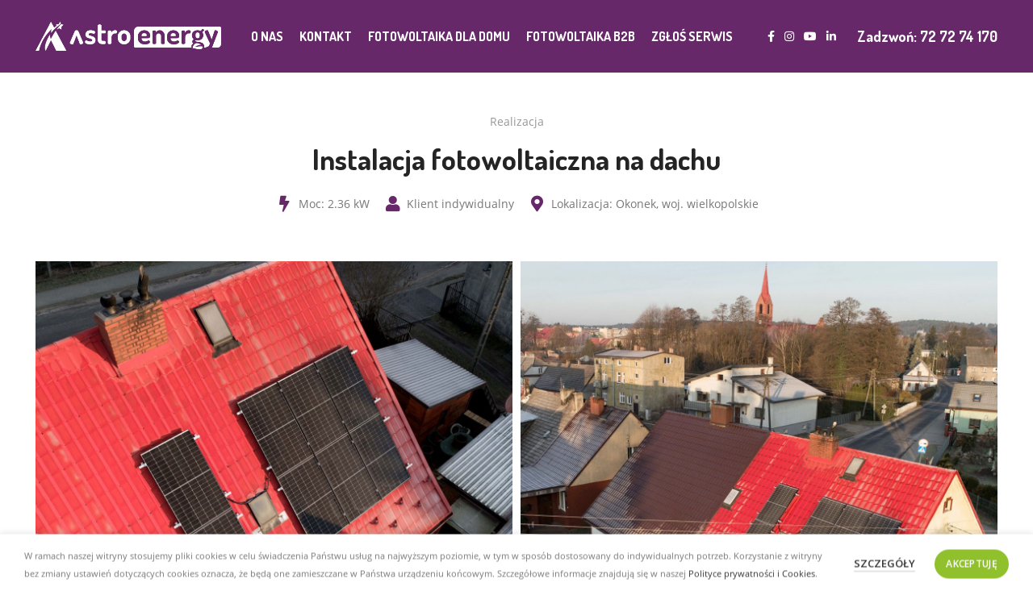

--- FILE ---
content_type: text/html; charset=UTF-8
request_url: https://astroenergy.pl/realizacje/instalacja-fotowoltaiczna-2-kw-okonek/
body_size: 14269
content:
<!DOCTYPE html>
<html lang="pl-PL" prefix="og: https://ogp.me/ns#">
<head>
	<meta charset="UTF-8">
	<meta name="viewport" content="width=device-width, initial-scale=1.0, maximum-scale=1.0, user-scalable=no">
	<link rel="profile" href="https://gmpg.org/xfn/11">
	<link rel="pingback" href="https://astroenergy.pl/xmlrpc.php">

			<script>window.MSInputMethodContext && document.documentMode && document.write('<script src="https://astroenergy.pl/wp-content/themes/woodmart/js/libs/ie11CustomProperties.min.js"><\/script>');</script>
		
<!-- Optymalizacja wyszukiwarek według Rank Math - https://s.rankmath.com/home -->
<title>Instalacja fotowoltaiczna 2.36 kW - AstroEnergy - Fotowoltaika, magazyny energii, pompy ciepła Gorzów Wielkopolski</title>
<meta name="description" content="Realizacja"/>
<meta name="robots" content="follow, index, max-snippet:-1, max-video-preview:-1, max-image-preview:large"/>
<link rel="canonical" href="https://astroenergy.pl/realizacje/instalacja-fotowoltaiczna-2-kw-okonek/" />
<meta property="og:locale" content="pl_PL" />
<meta property="og:type" content="article" />
<meta property="og:title" content="Instalacja fotowoltaiczna 2.36 kW - AstroEnergy - Fotowoltaika, magazyny energii, pompy ciepła Gorzów Wielkopolski" />
<meta property="og:description" content="Realizacja" />
<meta property="og:url" content="https://astroenergy.pl/realizacje/instalacja-fotowoltaiczna-2-kw-okonek/" />
<meta property="og:site_name" content="AstroEnergy - Fotowoltaika, magazyny energii, pompy ciepła Gorzów Wielkopolski" />
<meta property="article:publisher" content="http://facebook.com/AstroEnergyPL" />
<meta property="og:updated_time" content="2022-03-02T07:38:40+01:00" />
<meta property="og:image" content="https://astroenergy.pl/wp-content/uploads/2022/03/okonek-1.jpg" />
<meta property="og:image:secure_url" content="https://astroenergy.pl/wp-content/uploads/2022/03/okonek-1.jpg" />
<meta property="og:image:width" content="1600" />
<meta property="og:image:height" content="1067" />
<meta property="og:image:alt" content="Instalacja fotowoltaiczna 2.36 kW" />
<meta property="og:image:type" content="image/jpeg" />
<meta name="twitter:card" content="summary_large_image" />
<meta name="twitter:title" content="Instalacja fotowoltaiczna 2.36 kW - AstroEnergy - Fotowoltaika, magazyny energii, pompy ciepła Gorzów Wielkopolski" />
<meta name="twitter:description" content="Realizacja" />
<meta name="twitter:image" content="https://astroenergy.pl/wp-content/uploads/2022/03/okonek-1.jpg" />
<!-- /Wtyczka Rank Math WordPress SEO -->

<link rel='dns-prefetch' href='//fonts.googleapis.com' />
<link rel="alternate" type="application/rss+xml" title="AstroEnergy - Fotowoltaika, magazyny energii, pompy ciepła Gorzów Wielkopolski &raquo; Kanał z wpisami" href="https://astroenergy.pl/feed/" />
<link rel="alternate" type="application/rss+xml" title="AstroEnergy - Fotowoltaika, magazyny energii, pompy ciepła Gorzów Wielkopolski &raquo; Kanał z komentarzami" href="https://astroenergy.pl/comments/feed/" />
<link rel="alternate" type="application/rss+xml" title="AstroEnergy - Fotowoltaika, magazyny energii, pompy ciepła Gorzów Wielkopolski &raquo; Instalacja fotowoltaiczna 2.36 kW Kanał z komentarzami" href="https://astroenergy.pl/realizacje/instalacja-fotowoltaiczna-2-kw-okonek/feed/" />
<link rel="alternate" title="oEmbed (JSON)" type="application/json+oembed" href="https://astroenergy.pl/wp-json/oembed/1.0/embed?url=https%3A%2F%2Fastroenergy.pl%2Frealizacje%2Finstalacja-fotowoltaiczna-2-kw-okonek%2F" />
<link rel="alternate" title="oEmbed (XML)" type="text/xml+oembed" href="https://astroenergy.pl/wp-json/oembed/1.0/embed?url=https%3A%2F%2Fastroenergy.pl%2Frealizacje%2Finstalacja-fotowoltaiczna-2-kw-okonek%2F&#038;format=xml" />
<style id='wp-img-auto-sizes-contain-inline-css' type='text/css'>
img:is([sizes=auto i],[sizes^="auto," i]){contain-intrinsic-size:3000px 1500px}
/*# sourceURL=wp-img-auto-sizes-contain-inline-css */
</style>
<link rel='stylesheet' id='wp-block-library-css' href='https://astroenergy.pl/wp-includes/css/dist/block-library/style.min.css?ver=6.9' type='text/css' media='all' />
<style id='global-styles-inline-css' type='text/css'>
:root{--wp--preset--aspect-ratio--square: 1;--wp--preset--aspect-ratio--4-3: 4/3;--wp--preset--aspect-ratio--3-4: 3/4;--wp--preset--aspect-ratio--3-2: 3/2;--wp--preset--aspect-ratio--2-3: 2/3;--wp--preset--aspect-ratio--16-9: 16/9;--wp--preset--aspect-ratio--9-16: 9/16;--wp--preset--color--black: #000000;--wp--preset--color--cyan-bluish-gray: #abb8c3;--wp--preset--color--white: #ffffff;--wp--preset--color--pale-pink: #f78da7;--wp--preset--color--vivid-red: #cf2e2e;--wp--preset--color--luminous-vivid-orange: #ff6900;--wp--preset--color--luminous-vivid-amber: #fcb900;--wp--preset--color--light-green-cyan: #7bdcb5;--wp--preset--color--vivid-green-cyan: #00d084;--wp--preset--color--pale-cyan-blue: #8ed1fc;--wp--preset--color--vivid-cyan-blue: #0693e3;--wp--preset--color--vivid-purple: #9b51e0;--wp--preset--gradient--vivid-cyan-blue-to-vivid-purple: linear-gradient(135deg,rgb(6,147,227) 0%,rgb(155,81,224) 100%);--wp--preset--gradient--light-green-cyan-to-vivid-green-cyan: linear-gradient(135deg,rgb(122,220,180) 0%,rgb(0,208,130) 100%);--wp--preset--gradient--luminous-vivid-amber-to-luminous-vivid-orange: linear-gradient(135deg,rgb(252,185,0) 0%,rgb(255,105,0) 100%);--wp--preset--gradient--luminous-vivid-orange-to-vivid-red: linear-gradient(135deg,rgb(255,105,0) 0%,rgb(207,46,46) 100%);--wp--preset--gradient--very-light-gray-to-cyan-bluish-gray: linear-gradient(135deg,rgb(238,238,238) 0%,rgb(169,184,195) 100%);--wp--preset--gradient--cool-to-warm-spectrum: linear-gradient(135deg,rgb(74,234,220) 0%,rgb(151,120,209) 20%,rgb(207,42,186) 40%,rgb(238,44,130) 60%,rgb(251,105,98) 80%,rgb(254,248,76) 100%);--wp--preset--gradient--blush-light-purple: linear-gradient(135deg,rgb(255,206,236) 0%,rgb(152,150,240) 100%);--wp--preset--gradient--blush-bordeaux: linear-gradient(135deg,rgb(254,205,165) 0%,rgb(254,45,45) 50%,rgb(107,0,62) 100%);--wp--preset--gradient--luminous-dusk: linear-gradient(135deg,rgb(255,203,112) 0%,rgb(199,81,192) 50%,rgb(65,88,208) 100%);--wp--preset--gradient--pale-ocean: linear-gradient(135deg,rgb(255,245,203) 0%,rgb(182,227,212) 50%,rgb(51,167,181) 100%);--wp--preset--gradient--electric-grass: linear-gradient(135deg,rgb(202,248,128) 0%,rgb(113,206,126) 100%);--wp--preset--gradient--midnight: linear-gradient(135deg,rgb(2,3,129) 0%,rgb(40,116,252) 100%);--wp--preset--font-size--small: 13px;--wp--preset--font-size--medium: 20px;--wp--preset--font-size--large: 36px;--wp--preset--font-size--x-large: 42px;--wp--preset--spacing--20: 0.44rem;--wp--preset--spacing--30: 0.67rem;--wp--preset--spacing--40: 1rem;--wp--preset--spacing--50: 1.5rem;--wp--preset--spacing--60: 2.25rem;--wp--preset--spacing--70: 3.38rem;--wp--preset--spacing--80: 5.06rem;--wp--preset--shadow--natural: 6px 6px 9px rgba(0, 0, 0, 0.2);--wp--preset--shadow--deep: 12px 12px 50px rgba(0, 0, 0, 0.4);--wp--preset--shadow--sharp: 6px 6px 0px rgba(0, 0, 0, 0.2);--wp--preset--shadow--outlined: 6px 6px 0px -3px rgb(255, 255, 255), 6px 6px rgb(0, 0, 0);--wp--preset--shadow--crisp: 6px 6px 0px rgb(0, 0, 0);}:where(.is-layout-flex){gap: 0.5em;}:where(.is-layout-grid){gap: 0.5em;}body .is-layout-flex{display: flex;}.is-layout-flex{flex-wrap: wrap;align-items: center;}.is-layout-flex > :is(*, div){margin: 0;}body .is-layout-grid{display: grid;}.is-layout-grid > :is(*, div){margin: 0;}:where(.wp-block-columns.is-layout-flex){gap: 2em;}:where(.wp-block-columns.is-layout-grid){gap: 2em;}:where(.wp-block-post-template.is-layout-flex){gap: 1.25em;}:where(.wp-block-post-template.is-layout-grid){gap: 1.25em;}.has-black-color{color: var(--wp--preset--color--black) !important;}.has-cyan-bluish-gray-color{color: var(--wp--preset--color--cyan-bluish-gray) !important;}.has-white-color{color: var(--wp--preset--color--white) !important;}.has-pale-pink-color{color: var(--wp--preset--color--pale-pink) !important;}.has-vivid-red-color{color: var(--wp--preset--color--vivid-red) !important;}.has-luminous-vivid-orange-color{color: var(--wp--preset--color--luminous-vivid-orange) !important;}.has-luminous-vivid-amber-color{color: var(--wp--preset--color--luminous-vivid-amber) !important;}.has-light-green-cyan-color{color: var(--wp--preset--color--light-green-cyan) !important;}.has-vivid-green-cyan-color{color: var(--wp--preset--color--vivid-green-cyan) !important;}.has-pale-cyan-blue-color{color: var(--wp--preset--color--pale-cyan-blue) !important;}.has-vivid-cyan-blue-color{color: var(--wp--preset--color--vivid-cyan-blue) !important;}.has-vivid-purple-color{color: var(--wp--preset--color--vivid-purple) !important;}.has-black-background-color{background-color: var(--wp--preset--color--black) !important;}.has-cyan-bluish-gray-background-color{background-color: var(--wp--preset--color--cyan-bluish-gray) !important;}.has-white-background-color{background-color: var(--wp--preset--color--white) !important;}.has-pale-pink-background-color{background-color: var(--wp--preset--color--pale-pink) !important;}.has-vivid-red-background-color{background-color: var(--wp--preset--color--vivid-red) !important;}.has-luminous-vivid-orange-background-color{background-color: var(--wp--preset--color--luminous-vivid-orange) !important;}.has-luminous-vivid-amber-background-color{background-color: var(--wp--preset--color--luminous-vivid-amber) !important;}.has-light-green-cyan-background-color{background-color: var(--wp--preset--color--light-green-cyan) !important;}.has-vivid-green-cyan-background-color{background-color: var(--wp--preset--color--vivid-green-cyan) !important;}.has-pale-cyan-blue-background-color{background-color: var(--wp--preset--color--pale-cyan-blue) !important;}.has-vivid-cyan-blue-background-color{background-color: var(--wp--preset--color--vivid-cyan-blue) !important;}.has-vivid-purple-background-color{background-color: var(--wp--preset--color--vivid-purple) !important;}.has-black-border-color{border-color: var(--wp--preset--color--black) !important;}.has-cyan-bluish-gray-border-color{border-color: var(--wp--preset--color--cyan-bluish-gray) !important;}.has-white-border-color{border-color: var(--wp--preset--color--white) !important;}.has-pale-pink-border-color{border-color: var(--wp--preset--color--pale-pink) !important;}.has-vivid-red-border-color{border-color: var(--wp--preset--color--vivid-red) !important;}.has-luminous-vivid-orange-border-color{border-color: var(--wp--preset--color--luminous-vivid-orange) !important;}.has-luminous-vivid-amber-border-color{border-color: var(--wp--preset--color--luminous-vivid-amber) !important;}.has-light-green-cyan-border-color{border-color: var(--wp--preset--color--light-green-cyan) !important;}.has-vivid-green-cyan-border-color{border-color: var(--wp--preset--color--vivid-green-cyan) !important;}.has-pale-cyan-blue-border-color{border-color: var(--wp--preset--color--pale-cyan-blue) !important;}.has-vivid-cyan-blue-border-color{border-color: var(--wp--preset--color--vivid-cyan-blue) !important;}.has-vivid-purple-border-color{border-color: var(--wp--preset--color--vivid-purple) !important;}.has-vivid-cyan-blue-to-vivid-purple-gradient-background{background: var(--wp--preset--gradient--vivid-cyan-blue-to-vivid-purple) !important;}.has-light-green-cyan-to-vivid-green-cyan-gradient-background{background: var(--wp--preset--gradient--light-green-cyan-to-vivid-green-cyan) !important;}.has-luminous-vivid-amber-to-luminous-vivid-orange-gradient-background{background: var(--wp--preset--gradient--luminous-vivid-amber-to-luminous-vivid-orange) !important;}.has-luminous-vivid-orange-to-vivid-red-gradient-background{background: var(--wp--preset--gradient--luminous-vivid-orange-to-vivid-red) !important;}.has-very-light-gray-to-cyan-bluish-gray-gradient-background{background: var(--wp--preset--gradient--very-light-gray-to-cyan-bluish-gray) !important;}.has-cool-to-warm-spectrum-gradient-background{background: var(--wp--preset--gradient--cool-to-warm-spectrum) !important;}.has-blush-light-purple-gradient-background{background: var(--wp--preset--gradient--blush-light-purple) !important;}.has-blush-bordeaux-gradient-background{background: var(--wp--preset--gradient--blush-bordeaux) !important;}.has-luminous-dusk-gradient-background{background: var(--wp--preset--gradient--luminous-dusk) !important;}.has-pale-ocean-gradient-background{background: var(--wp--preset--gradient--pale-ocean) !important;}.has-electric-grass-gradient-background{background: var(--wp--preset--gradient--electric-grass) !important;}.has-midnight-gradient-background{background: var(--wp--preset--gradient--midnight) !important;}.has-small-font-size{font-size: var(--wp--preset--font-size--small) !important;}.has-medium-font-size{font-size: var(--wp--preset--font-size--medium) !important;}.has-large-font-size{font-size: var(--wp--preset--font-size--large) !important;}.has-x-large-font-size{font-size: var(--wp--preset--font-size--x-large) !important;}
/*# sourceURL=global-styles-inline-css */
</style>

<style id='classic-theme-styles-inline-css' type='text/css'>
/*! This file is auto-generated */
.wp-block-button__link{color:#fff;background-color:#32373c;border-radius:9999px;box-shadow:none;text-decoration:none;padding:calc(.667em + 2px) calc(1.333em + 2px);font-size:1.125em}.wp-block-file__button{background:#32373c;color:#fff;text-decoration:none}
/*# sourceURL=/wp-includes/css/classic-themes.min.css */
</style>
<link rel='stylesheet' id='rs-plugin-settings-css' href='https://astroenergy.pl/wp-content/plugins/revslider/public/assets/css/rs6.css?ver=6.3.5' type='text/css' media='all' />
<style id='rs-plugin-settings-inline-css' type='text/css'>
#rs-demo-id {}
/*# sourceURL=rs-plugin-settings-inline-css */
</style>
<link rel='stylesheet' id='elementor-icons-css' href='https://astroenergy.pl/wp-content/plugins/elementor/assets/lib/eicons/css/elementor-icons.min.css?ver=5.13.0' type='text/css' media='all' />
<link rel='stylesheet' id='elementor-frontend-legacy-css' href='https://astroenergy.pl/wp-content/plugins/elementor/assets/css/frontend-legacy.min.css?ver=3.4.6' type='text/css' media='all' />
<link rel='stylesheet' id='elementor-frontend-css' href='https://astroenergy.pl/wp-content/plugins/elementor/assets/css/frontend.min.css?ver=3.4.6' type='text/css' media='all' />
<style id='elementor-frontend-inline-css' type='text/css'>
@font-face{font-family:eicons;src:url(https://astroenergy.pl/wp-content/plugins/elementor/assets/lib/eicons/fonts/eicons.eot?5.10.0);src:url(https://astroenergy.pl/wp-content/plugins/elementor/assets/lib/eicons/fonts/eicons.eot?5.10.0#iefix) format("embedded-opentype"),url(https://astroenergy.pl/wp-content/plugins/elementor/assets/lib/eicons/fonts/eicons.woff2?5.10.0) format("woff2"),url(https://astroenergy.pl/wp-content/plugins/elementor/assets/lib/eicons/fonts/eicons.woff?5.10.0) format("woff"),url(https://astroenergy.pl/wp-content/plugins/elementor/assets/lib/eicons/fonts/eicons.ttf?5.10.0) format("truetype"),url(https://astroenergy.pl/wp-content/plugins/elementor/assets/lib/eicons/fonts/eicons.svg?5.10.0#eicon) format("svg");font-weight:400;font-style:normal}
/*# sourceURL=elementor-frontend-inline-css */
</style>
<link rel='stylesheet' id='elementor-post-9145-css' href='https://astroenergy.pl/wp-content/uploads/elementor/css/post-9145.css?ver=1634963952' type='text/css' media='all' />
<link rel='stylesheet' id='elementor-post-10979-css' href='https://astroenergy.pl/wp-content/uploads/elementor/css/post-10979.css?ver=1646203134' type='text/css' media='all' />
<link rel='stylesheet' id='e-animations-css' href='https://astroenergy.pl/wp-content/plugins/elementor/assets/lib/animations/animations.min.css?ver=3.4.6' type='text/css' media='all' />
<link rel='stylesheet' id='bootstrap-css' href='https://astroenergy.pl/wp-content/themes/woodmart/css/bootstrap.min.css?ver=6.0.4' type='text/css' media='all' />
<link rel='stylesheet' id='woodmart-style-css' href='https://astroenergy.pl/wp-content/themes/woodmart/css/parts/base.min.css?ver=6.0.4' type='text/css' media='all' />
<link rel='stylesheet' id='wd-portfolio-base-css' href='https://astroenergy.pl/wp-content/themes/woodmart/css/parts/portfolio-base.min.css?ver=6.0.4' type='text/css' media='all' />
<link rel='stylesheet' id='wd-wp-gutenberg-css' href='https://astroenergy.pl/wp-content/themes/woodmart/css/parts/wp-gutenberg.min.css?ver=6.0.4' type='text/css' media='all' />
<link rel='stylesheet' id='wd-wpcf7-css' href='https://astroenergy.pl/wp-content/themes/woodmart/css/parts/int-wpcf7.min.css?ver=6.0.4' type='text/css' media='all' />
<link rel='stylesheet' id='wd-revolution-slider-css' href='https://astroenergy.pl/wp-content/themes/woodmart/css/parts/int-revolution-slider.min.css?ver=6.0.4' type='text/css' media='all' />
<link rel='stylesheet' id='wd-elementor-base-css' href='https://astroenergy.pl/wp-content/themes/woodmart/css/parts/int-elementor-base.min.css?ver=6.0.4' type='text/css' media='all' />
<link rel='stylesheet' id='wd-notices-fixed-css' href='https://astroenergy.pl/wp-content/themes/woodmart/css/parts/mod-notices-fixed.min.css?ver=6.0.4' type='text/css' media='all' />
<link rel='stylesheet' id='child-style-css' href='https://astroenergy.pl/wp-content/themes/woodmart-child/style.css?ver=6.0.4' type='text/css' media='all' />
<link rel='stylesheet' id='wd-social-icons-css' href='https://astroenergy.pl/wp-content/themes/woodmart/css/parts/el-social-icons.min.css?ver=6.0.4' type='text/css' media='all' />
<link rel='stylesheet' id='wd-section-title-css' href='https://astroenergy.pl/wp-content/themes/woodmart/css/parts/el-section-title.min.css?ver=6.0.4' type='text/css' media='all' />
<link rel='stylesheet' id='wd-photoswipe-css' href='https://astroenergy.pl/wp-content/themes/woodmart/css/parts/lib-photoswipe.min.css?ver=6.0.4' type='text/css' media='all' />
<link rel='stylesheet' id='wd-image-gallery-css' href='https://astroenergy.pl/wp-content/themes/woodmart/css/parts/el-gallery.min.css?ver=6.0.4' type='text/css' media='all' />
<link rel='stylesheet' id='wd-scroll-top-css' href='https://astroenergy.pl/wp-content/themes/woodmart/css/parts/opt-scrolltotop.min.css?ver=6.0.4' type='text/css' media='all' />
<link rel='stylesheet' id='wd-cookies-popup-css' href='https://astroenergy.pl/wp-content/themes/woodmart/css/parts/opt-cookies.min.css?ver=6.0.4' type='text/css' media='all' />
<link rel='stylesheet' id='xts-style-theme_settings_default-css' href='https://astroenergy.pl/wp-content/uploads/2025/09/xts-theme_settings_default-1757412974.css?ver=6.0.4' type='text/css' media='all' />
<link rel='stylesheet' id='xts-google-fonts-css' href='https://fonts.googleapis.com/css?family=Open+Sans%3A400%2C600%7CDosis%3A400%2C600%2C700%7CLato%3A400%2C700&#038;ver=6.0.4' type='text/css' media='all' />
<link rel='stylesheet' id='elementor-icons-shared-0-css' href='https://astroenergy.pl/wp-content/plugins/elementor/assets/lib/font-awesome/css/fontawesome.min.css?ver=5.15.3' type='text/css' media='all' />
<link rel='stylesheet' id='elementor-icons-fa-solid-css' href='https://astroenergy.pl/wp-content/plugins/elementor/assets/lib/font-awesome/css/solid.min.css?ver=5.15.3' type='text/css' media='all' />
<script type="text/javascript" src="https://astroenergy.pl/wp-includes/js/jquery/jquery.min.js?ver=3.7.1" id="jquery-core-js"></script>
<script type="text/javascript" src="https://astroenergy.pl/wp-includes/js/jquery/jquery-migrate.min.js?ver=3.4.1" id="jquery-migrate-js"></script>
<script type="text/javascript" src="https://astroenergy.pl/wp-content/plugins/revslider/public/assets/js/rbtools.min.js?ver=6.3.5" id="tp-tools-js"></script>
<script type="text/javascript" src="https://astroenergy.pl/wp-content/plugins/revslider/public/assets/js/rs6.min.js?ver=6.3.5" id="revmin-js"></script>
<script type="text/javascript" src="https://astroenergy.pl/wp-content/themes/woodmart/js/libs/device.min.js?ver=6.0.4" id="wd-device-library-js"></script>
<link rel="https://api.w.org/" href="https://astroenergy.pl/wp-json/" /><link rel="alternate" title="JSON" type="application/json" href="https://astroenergy.pl/wp-json/wp/v2/portfolio/10979" /><link rel="EditURI" type="application/rsd+xml" title="RSD" href="https://astroenergy.pl/xmlrpc.php?rsd" />
<meta name="generator" content="WordPress 6.9" />
<link rel='shortlink' href='https://astroenergy.pl/?p=10979' />
    <!-- Global site tag (gtag.js) - Google Analytics -->
    <script async src="https://www.googletagmanager.com/gtag/js?id=G-CDY6YX1PVR"></script>
    <script>
      window.dataLayer = window.dataLayer || [];
      function gtag(){dataLayer.push(arguments);}
      gtag('js', new Date());

      gtag('config', 'G-CDY6YX1PVR');
    </script>
 		<meta name="theme-color" content="#67286a">			
					<meta name="generator" content="Powered by Slider Revolution 6.3.5 - responsive, Mobile-Friendly Slider Plugin for WordPress with comfortable drag and drop interface." />
<link rel="icon" href="https://astroenergy.pl/wp-content/uploads/2021/01/cropped-favico-32x32.png" sizes="32x32" />
<link rel="icon" href="https://astroenergy.pl/wp-content/uploads/2021/01/cropped-favico-192x192.png" sizes="192x192" />
<link rel="apple-touch-icon" href="https://astroenergy.pl/wp-content/uploads/2021/01/cropped-favico-180x180.png" />
<meta name="msapplication-TileImage" content="https://astroenergy.pl/wp-content/uploads/2021/01/cropped-favico-270x270.png" />
<script type="text/javascript">function setREVStartSize(e){
			//window.requestAnimationFrame(function() {				 
				window.RSIW = window.RSIW===undefined ? window.innerWidth : window.RSIW;	
				window.RSIH = window.RSIH===undefined ? window.innerHeight : window.RSIH;	
				try {								
					var pw = document.getElementById(e.c).parentNode.offsetWidth,
						newh;
					pw = pw===0 || isNaN(pw) ? window.RSIW : pw;
					e.tabw = e.tabw===undefined ? 0 : parseInt(e.tabw);
					e.thumbw = e.thumbw===undefined ? 0 : parseInt(e.thumbw);
					e.tabh = e.tabh===undefined ? 0 : parseInt(e.tabh);
					e.thumbh = e.thumbh===undefined ? 0 : parseInt(e.thumbh);
					e.tabhide = e.tabhide===undefined ? 0 : parseInt(e.tabhide);
					e.thumbhide = e.thumbhide===undefined ? 0 : parseInt(e.thumbhide);
					e.mh = e.mh===undefined || e.mh=="" || e.mh==="auto" ? 0 : parseInt(e.mh,0);		
					if(e.layout==="fullscreen" || e.l==="fullscreen") 						
						newh = Math.max(e.mh,window.RSIH);					
					else{					
						e.gw = Array.isArray(e.gw) ? e.gw : [e.gw];
						for (var i in e.rl) if (e.gw[i]===undefined || e.gw[i]===0) e.gw[i] = e.gw[i-1];					
						e.gh = e.el===undefined || e.el==="" || (Array.isArray(e.el) && e.el.length==0)? e.gh : e.el;
						e.gh = Array.isArray(e.gh) ? e.gh : [e.gh];
						for (var i in e.rl) if (e.gh[i]===undefined || e.gh[i]===0) e.gh[i] = e.gh[i-1];
											
						var nl = new Array(e.rl.length),
							ix = 0,						
							sl;					
						e.tabw = e.tabhide>=pw ? 0 : e.tabw;
						e.thumbw = e.thumbhide>=pw ? 0 : e.thumbw;
						e.tabh = e.tabhide>=pw ? 0 : e.tabh;
						e.thumbh = e.thumbhide>=pw ? 0 : e.thumbh;					
						for (var i in e.rl) nl[i] = e.rl[i]<window.RSIW ? 0 : e.rl[i];
						sl = nl[0];									
						for (var i in nl) if (sl>nl[i] && nl[i]>0) { sl = nl[i]; ix=i;}															
						var m = pw>(e.gw[ix]+e.tabw+e.thumbw) ? 1 : (pw-(e.tabw+e.thumbw)) / (e.gw[ix]);					
						newh =  (e.gh[ix] * m) + (e.tabh + e.thumbh);
					}				
					if(window.rs_init_css===undefined) window.rs_init_css = document.head.appendChild(document.createElement("style"));					
					document.getElementById(e.c).height = newh+"px";
					window.rs_init_css.innerHTML += "#"+e.c+"_wrapper { height: "+newh+"px }";				
				} catch(e){
					console.log("Failure at Presize of Slider:" + e)
				}					   
			//});
		  };</script>
<style>
		
		</style>			<style data-type="wd-style-header_544537">
				.whb-top-bar .wd-dropdown {
	margin-top: 0px;
}

.whb-top-bar .wd-dropdown:after {
	height: 10px;
}

.whb-sticked .whb-general-header .wd-dropdown {
	margin-top: 10px;
}

.whb-sticked .whb-general-header .wd-dropdown:after {
	height: 20px;
}

.whb-header-bottom .wd-dropdown {
	margin-top: 5px;
}

.whb-header-bottom .wd-dropdown:after {
	height: 15px;
}


.whb-header-bottom .wd-header-cats {
	margin-top: -0px;
	margin-bottom: -0px;
	height: calc(100% + 0px);
}


@media (min-width: 1025px) {
		.whb-top-bar-inner {
		height: 40px;
		max-height: 40px;
	}

		.whb-sticked .whb-top-bar-inner {
		height: 40px;
		max-height: 40px;
	}
		
		.whb-general-header-inner {
		height: 90px;
		max-height: 90px;
	}

		.whb-sticked .whb-general-header-inner {
		height: 60px;
		max-height: 60px;
	}
		
		.whb-header-bottom-inner {
		height: 50px;
		max-height: 50px;
	}

		.whb-sticked .whb-header-bottom-inner {
		height: 50px;
		max-height: 50px;
	}
		
	
	}

@media (max-width: 1024px) {
		.whb-top-bar-inner {
		height: 40px;
		max-height: 40px;
	}
	
		.whb-general-header-inner {
		height: 60px;
		max-height: 60px;
	}
	
		.whb-header-bottom-inner {
		height: 50px;
		max-height: 50px;
	}
	
	
	}
		
.whb-general-header {
	background-color: rgba(103, 40, 106, 1);
}
			</style>
			<link rel='stylesheet' id='ti-widget-css-google-css' href='https://astroenergy.pl/wp-content/uploads/trustindex-google-widget.css?ver=1669359394' type='text/css' media='all' />
</head>

<body data-rsssl=1 class="wp-singular portfolio-template-default single single-portfolio postid-10979 wp-theme-woodmart wp-child-theme-woodmart-child single-post-large-image wrapper-full-width  form-style-rounded  form-border-width-2 categories-accordion-on woodmart-ajax-shop-on offcanvas-sidebar-mobile offcanvas-sidebar-tablet notifications-sticky elementor-default elementor-kit-9145 elementor-page elementor-page-10979">
				
		
	<div class="website-wrapper">

		
			<!-- HEADER -->
							<header class="whb-header whb-scroll-stick whb-sticky-real">
					<div class="whb-main-header">
	
<div class="whb-row whb-general-header whb-sticky-row whb-with-bg whb-without-border whb-color-light whb-flex-flex-middle">
	<div class="container">
		<div class="whb-flex-row whb-general-header-inner">
			<div class="whb-column whb-col-left whb-visible-lg">
	<div class="site-logo 
 wd-switch-logo">
	<a href="https://astroenergy.pl/" class="wd-logo wd-main-logo woodmart-logo woodmart-main-logo" rel="home">
		<img src="https://astroenergy.pl/wp-content/uploads/2021/01/logo_ast3.png" alt="AstroEnergy - Fotowoltaika, magazyny energii, pompy ciepła Gorzów Wielkopolski" style="max-width: 230px;" />	</a>
					<a href="https://astroenergy.pl/" class="wd-logo wd-sticky-logo" rel="home">
			<img src="https://astroenergy.pl/wp-content/uploads/2021/01/logo_ast2.png" alt="AstroEnergy - Fotowoltaika, magazyny energii, pompy ciepła Gorzów Wielkopolski" style="max-width: 230px;" />		</a>
	</div>
</div>
<div class="whb-column whb-col-center whb-visible-lg">
	<div class="wd-header-nav wd-header-main-nav text-center navigation-style-default" role="navigation">
	<ul id="menu-kategorie" class="menu wd-nav wd-nav-main wd-style-default"><li id="menu-item-12749" class="menu-item menu-item-type-post_type menu-item-object-page menu-item-12749 item-level-0 menu-item-design-default menu-simple-dropdown wd-event-hover"><a href="https://astroenergy.pl/o-nas/" class="woodmart-nav-link"><span class="nav-link-text">O nas</span></a></li>
<li id="menu-item-12750" class="menu-item menu-item-type-post_type menu-item-object-page menu-item-12750 item-level-0 menu-item-design-default menu-simple-dropdown wd-event-hover"><a href="https://astroenergy.pl/kontakt/" class="woodmart-nav-link"><span class="nav-link-text">Kontakt</span></a></li>
<li id="menu-item-12751" class="menu-item menu-item-type-post_type menu-item-object-page menu-item-12751 item-level-0 menu-item-design-default menu-simple-dropdown wd-event-hover"><a href="https://astroenergy.pl/fotowoltaika-dla-domu/" class="woodmart-nav-link"><span class="nav-link-text">Fotowoltaika dla Domu</span></a></li>
<li id="menu-item-12752" class="menu-item menu-item-type-post_type menu-item-object-page menu-item-12752 item-level-0 menu-item-design-default menu-simple-dropdown wd-event-hover"><a href="https://astroenergy.pl/fotowoltaika-dla-biznesu/" class="woodmart-nav-link"><span class="nav-link-text">Fotowoltaika B2B</span></a></li>
<li id="menu-item-12753" class="menu-item menu-item-type-custom menu-item-object-custom menu-item-12753 item-level-0 menu-item-design-default menu-simple-dropdown wd-event-hover"><a href="https://astroenergy.pl/kontakt/" class="woodmart-nav-link"><span class="nav-link-text">Zgłoś serwis</span></a></li>
</ul></div><!--END MAIN-NAV-->
</div>
<div class="whb-column whb-col-right whb-visible-lg">
	
			<div class="wd-social-icons woodmart-social-icons text-center icons-design-default icons-size- color-scheme-light social-follow social-form-circle">
									<a rel="noopener noreferrer nofollow" href="http://facebook.com/AstroEnergyPL" target="_blank" class=" wd-social-icon social-facebook">
						<span class="wd-icon"></span>
											</a>
				
				
				
									<a rel="noopener noreferrer nofollow" href="http://instagram.com/AstroEnergyPL" target="_blank" class=" wd-social-icon social-instagram">
						<span class="wd-icon"></span>
											</a>
				
									<a rel="noopener noreferrer nofollow" href="https://www.youtube.com/channel/UCNfpOdRsg4gzWYYQOKcyPQg" target="_blank" class=" wd-social-icon social-youtube">
						<span class="wd-icon"></span>
											</a>
				
				
				
									<a rel="noopener noreferrer nofollow" href="http://linkedin.com/company/75460838/" target="_blank" class=" wd-social-icon social-linkedin">
						<span class="wd-icon"></span>
											</a>
				
				
				
				
				
				
				
				
				
				
								
								
				
								
				
			</div>

		
<div class="wd-header-text set-cont-mb-s reset-last-child  whb-text-element"><h4>Zadzwoń: 72 72 74 170</h4></div>
</div>
<div class="whb-column whb-mobile-left whb-hidden-lg">
	<div class="wd-tools-element wd-header-mobile-nav wd-style-icon woodmart-burger-icon">
	<a href="#" rel="noffollow">
		<span class="wd-tools-icon woodmart-burger">
					</span>
	
		<span class="wd-tools-text">Menu</span>
	</a>
</div><!--END wd-header-mobile-nav--></div>
<div class="whb-column whb-mobile-center whb-hidden-lg">
	<div class="site-logo 
 wd-switch-logo">
	<a href="https://astroenergy.pl/" class="wd-logo wd-main-logo woodmart-logo woodmart-main-logo" rel="home">
		<img src="https://astroenergy.pl/wp-content/uploads/2021/01/logo_ast3.png" alt="AstroEnergy - Fotowoltaika, magazyny energii, pompy ciepła Gorzów Wielkopolski" style="max-width: 200px;" />	</a>
					<a href="https://astroenergy.pl/" class="wd-logo wd-sticky-logo" rel="home">
			<img src="https://astroenergy.pl/wp-content/uploads/2021/01/logo_ast2.png" alt="AstroEnergy - Fotowoltaika, magazyny energii, pompy ciepła Gorzów Wielkopolski" style="max-width: 200px;" />		</a>
	</div>
</div>
<div class="whb-column whb-mobile-right whb-hidden-lg whb-empty-column">
	</div>
		</div>
	</div>
</div>
</div>
				</header><!--END MAIN HEADER-->
			
								<div class="main-page-wrapper">
		
		
		<!-- MAIN CONTENT AREA -->
				<div class="container">
			<div class="row content-layout-wrapper align-items-start">
		
		


<div class="site-content col-lg-12 col-12 col-md-12" role="main">

				
				<div class="portfolio-single-content">
							<div data-elementor-type="wp-post" data-elementor-id="10979" class="elementor elementor-10979" data-elementor-settings="[]">
						<div class="elementor-inner">
							<div class="elementor-section-wrap">
							<section class="wd-negative-gap elementor-section elementor-top-section elementor-element elementor-element-418217d elementor-section-boxed elementor-section-height-default elementor-section-height-default wd-section-disabled" data-id="418217d" data-element_type="section">
						<div class="elementor-container elementor-column-gap-default">
							<div class="elementor-row">
					<div class="elementor-column elementor-col-100 elementor-top-column elementor-element elementor-element-ab0f57a" data-id="ab0f57a" data-element_type="column">
			<div class="elementor-column-wrap elementor-element-populated">
							<div class="elementor-widget-wrap">
						<div class="elementor-element elementor-element-7781157 elementor-widget elementor-widget-wd_title" data-id="7781157" data-element_type="widget" data-widget_type="wd_title.default">
				<div class="elementor-widget-container">
					<div class="title-wrapper set-mb-s reset-last-child wd-title-color-default wd-title-style-default wd-title-size-large text-center">

							<div class="title-subtitle subtitle-color-default subtitle-style-default wd-fontsize-xs">
					Realizacja				</div>
			
			<div class="liner-continer">

				<h4 class="woodmart-title-container title wd-fontsize-xxl">
					Instalacja fotowoltaiczna na dachu				</h4>

				
			</div>

					</div>
				</div>
				</div>
				<div class="elementor-element elementor-element-09ef47e elementor-align-center elementor-mobile-align-center elementor-hidden-desktop elementor-hidden-tablet elementor-icon-list--layout-traditional elementor-list-item-link-full_width elementor-widget elementor-widget-icon-list" data-id="09ef47e" data-element_type="widget" data-widget_type="icon-list.default">
				<div class="elementor-widget-container">
					<ul class="elementor-icon-list-items">
							<li class="elementor-icon-list-item">
											<span class="elementor-icon-list-icon">
							<i aria-hidden="true" class="fas fa-bolt"></i>						</span>
										<span class="elementor-icon-list-text">Moc: 2.36 kW</span>
									</li>
								<li class="elementor-icon-list-item">
											<span class="elementor-icon-list-icon">
							<i aria-hidden="true" class="fas fa-user"></i>						</span>
										<span class="elementor-icon-list-text">Klient indywidualny</span>
									</li>
								<li class="elementor-icon-list-item">
											<span class="elementor-icon-list-icon">
							<i aria-hidden="true" class="fas fa-map-marker-alt"></i>						</span>
										<span class="elementor-icon-list-text">Lokalizacja: Okonek, woj. wielkopolskie</span>
									</li>
						</ul>
				</div>
				</div>
				<div class="elementor-element elementor-element-bd05597 elementor-icon-list--layout-inline elementor-align-center elementor-mobile-align-center elementor-hidden-phone elementor-list-item-link-full_width elementor-widget elementor-widget-icon-list" data-id="bd05597" data-element_type="widget" data-widget_type="icon-list.default">
				<div class="elementor-widget-container">
					<ul class="elementor-icon-list-items elementor-inline-items">
							<li class="elementor-icon-list-item elementor-inline-item">
											<span class="elementor-icon-list-icon">
							<i aria-hidden="true" class="fas fa-bolt"></i>						</span>
										<span class="elementor-icon-list-text">Moc: 2.36 kW</span>
									</li>
								<li class="elementor-icon-list-item elementor-inline-item">
											<span class="elementor-icon-list-icon">
							<i aria-hidden="true" class="fas fa-user"></i>						</span>
										<span class="elementor-icon-list-text">Klient indywidualny</span>
									</li>
								<li class="elementor-icon-list-item elementor-inline-item">
											<span class="elementor-icon-list-icon">
							<i aria-hidden="true" class="fas fa-map-marker-alt"></i>						</span>
										<span class="elementor-icon-list-text">Lokalizacja: Okonek, woj. wielkopolskie</span>
									</li>
						</ul>
				</div>
				</div>
				<div class="elementor-element elementor-element-e2afc1a elementor-widget elementor-widget-spacer" data-id="e2afc1a" data-element_type="widget" data-widget_type="spacer.default">
				<div class="elementor-widget-container">
					<div class="elementor-spacer">
			<div class="elementor-spacer-inner"></div>
		</div>
				</div>
				</div>
						</div>
					</div>
		</div>
								</div>
					</div>
		</section>
				<section class="wd-negative-gap elementor-section elementor-top-section elementor-element elementor-element-710afd1 elementor-section-boxed elementor-section-height-default elementor-section-height-default wd-section-disabled" data-id="710afd1" data-element_type="section">
						<div class="elementor-container elementor-column-gap-default">
							<div class="elementor-row">
					<div class="elementor-column elementor-col-100 elementor-top-column elementor-element elementor-element-5a0ecd7" data-id="5a0ecd7" data-element_type="column">
			<div class="elementor-column-wrap elementor-element-populated">
							<div class="elementor-widget-wrap">
						<div class="elementor-element elementor-element-45531197 elementor-widget elementor-widget-wd_images_gallery" data-id="45531197" data-element_type="widget" data-widget_type="wd_images_gallery.default">
				<div class="elementor-widget-container">
					<div class="wd-images-gallery wd-justify-center wd-items-middle view-masonry photoswipe-images" >
			<div class="gallery-images row wd-spacing-10">
														<div class="wd-gallery-item  col-6">
													<a  href="https://astroenergy.pl/wp-content/uploads/2022/03/okonek-1.jpg"data-width="1600" data-height="1067" data-index="1" data-elementor-open-lightbox="no">
												
							<img decoding="async" src="https://astroenergy.pl/wp-content/uploads/elementor/thumbs/okonek-1-pl9g5fvjxe1rm2fvjivfxt1oq152jpnfwbq81nyjo0.jpg">							
													</a>
											</div>
															<div class="wd-gallery-item  col-6">
													<a  href="https://astroenergy.pl/wp-content/uploads/2022/03/okonek-2.jpg"data-width="1600" data-height="1067" data-index="2" data-elementor-open-lightbox="no">
												
							<img decoding="async" src="https://astroenergy.pl/wp-content/uploads/elementor/thumbs/okonek-2-pl9g5kkqvk878491s2wks9uzoyhwm763kyzng1rksw.jpg">							
													</a>
											</div>
								</div>
		</div>
				</div>
				</div>
				<div class="elementor-element elementor-element-daf75d9 elementor-widget elementor-widget-spacer" data-id="daf75d9" data-element_type="widget" data-widget_type="spacer.default">
				<div class="elementor-widget-container">
					<div class="elementor-spacer">
			<div class="elementor-spacer-inner"></div>
		</div>
				</div>
				</div>
						</div>
					</div>
		</div>
								</div>
					</div>
		</section>
						</div>
						</div>
					</div>
						</div>
			
							<div class="single-post-navigation">
				 					<div class="blog-posts-nav-btn prev-btn">
													<div class="posts-nav-inner">
								<a href="https://astroenergy.pl/realizacje/instalacja-fotowoltaiczna-4-kw-czyzewo/">
									<span class="btn-label">Nowsze</span>
									<span class="wd-entities-title">Instalacja fotowoltaiczna 4.5 kW</span>
								</a>
							</div>
											</div>

											<div class="back-to-archive">
																					<a href="https://astroenergy.pl/realizacje/"><span class="wd-tooltip">Powrót do listy</span></a>
						</div>
					
					<div class="blog-posts-nav-btn next-btn">
													<div class="posts-nav-inner">
								<a href="https://astroenergy.pl/realizacje/instalacja-fotowoltaiczna-7-kw-lipie-gory/">
									<span class="btn-label">Starsze</span>
									   <span class="wd-entities-title">Instalacja fotowoltaiczna 7.13 kW</span>
								</a>
							</div>
											</div>
			</div>
		
				
		
</div><!-- .site-content -->



			</div><!-- .main-page-wrapper --> 
			</div> <!-- end row -->
	</div> <!-- end container -->
			
	<!-- FOOTER -->
			<footer class="footer-container color-scheme-light">
	
				<div class="container main-footer">
		<aside class="footer-sidebar widget-area row" role="complementary">
									<div class="footer-column footer-column-1 col-12 col-sm-6 col-lg-3">
							<div id="text-9" class="wd-widget widget footer-widget  widget_text">			<div class="textwidget"><center><div class="footer-logo" style="align: center; max-width: 80%; margin-bottom: 0px;"><img src="https://astroenergy.pl/wp-content/uploads/2021/01/logo_ast2.png"  style="margin-bottom: 10px;" /></div><h4> Zmieniamy planetę dla Ciebie  </h4><div style="align: center; line-height: 2; padding-top: 10px; margin-bottom: 10px;"><i class="fa fa-mobile" style="width: 15px; text-align: center; margin-right: 4px;"></i> +48 72 72 74 175<br><i class="fa fa-mobile" style="width: 15px; text-align: center; margin-right: 4px;"></i> +48 72 72 74 170<br><i class="fa fa-envelope-o" style="width: 15px; text-align: center; margin-right: 4px;"></i> biuro@astroenergy.pl</div> <br></center>
<div style="line-height: 1;"><center><small><small>Własna sieć handlowców i instalatorów na terenie województw: Pomorskie, Zachodnio-Pomorskie, Wielkopolskie, Lubuskie, Kujawsko-Pomorskie. W takich miejscowościach jak: Chojnice, Człuchów, Gdańsk, Gdynia, Kościerzyna, Starogard Gdański, Tczew, Bytów, Słupsk, Lębork, Chodzież, Piła, Wałcz, Złotów, Białogard, Goleniów, Gryfice, Koszalin, Stargard, Szczecin, Myślibórz, Barlinek, Drezdenko, Słubice, Skwierzyna, Szczecinek, Gorzów Wielkopolski, Zielona Góra, Świebodzin, Nowa Sól, Chełmno, Bydgoszcz, Toruń, Włocławek, Grudziądz, Inowrocław, Sępólno Krajeńskie, Świecie, Tuchola.   </small></small></center></div></div>
		</div>						</div>
																	<div class="footer-column footer-column-2 col-12 col-sm-6 col-lg-3">
							<div id="text-16" class="wd-widget widget footer-widget  widget_text"><h5 class="widget-title">Fotowoltaika</h5>			<div class="textwidget"><ul class="menu">
<li><a href="https://astroenergy.pl/fotowoltaika-dla-domu/" title="fotowoltaika do domu gorzów, chojnice, lubuskie, pomorskie">Fotowoltaika dla Domu</a></li>
<li><a href="https://astroenergy.pl/fotowoltaika-dla-biznesu/" title="fotowoltaika dla biznesu gorzów, chojnice">Fotowoltaika dla Biznesu</a></li>
<li><a href="https://astroenergy.pl/fotowoltaika-dla-rolnika/">Fotowoltaika dla Rolnika</a></li>
<li><a href="https://astroenergy.pl/producenci/" title="fotowoltaika, magazyny energii, inwertery">Producenci (oferta)</a></li>
</ul>
</div>
		</div><div id="text-20" class="wd-widget widget footer-widget  widget_text"><h5 class="widget-title">Energia wiatrowa</h5>			<div class="textwidget"><ul class="menu">
<li><a href="https://astroenergy.pl/turbiny-wiatrowe-dla-domu/">Przydomowe elektrownie wiatrowe</a></li>
<li><a href="https://astroenergy.pl/turbiny-wiatrowe-dla-biznesu/">Turbiny wiatrowe dla Biznesu</a></li>
</ul>
</div>
		</div>						</div>
																	<div class="footer-column footer-column-3 col-12 col-sm-4 col-lg-2">
							<div id="text-17" class="wd-widget widget footer-widget  widget_text"><h5 class="widget-title">Ogrzewanie</h5>			<div class="textwidget"><ul class="menu">
<li><a href="https://astroenergy.pl/pompy-ciepla/">Pompy ciepła</a></li>
<li><a href="https://astroenergy.pl/maty-i-folie-grzewcze/">Maty i folie grzewcze</a></li>
<li><a href="https://astroenergy.pl/elektryczne-kotly-centralnego-ogrzewania/">Kotły CO</a></li>
</ul>
</div>
		</div><div id="text-21" class="wd-widget widget footer-widget  widget_text"><h5 class="widget-title">Pozostałe</h5>			<div class="textwidget"><ul class="menu">
<li><a href="https://astroenergy.pl/magazyny-energii/">Magazyny energii</a></li>
<li><a href="https://astroenergy.pl/elektromobilnosc/">Elektromobilność</a></li>
</ul>
</div>
		</div>						</div>
																	<div class="footer-column footer-column-4 col-12 col-sm-4 col-lg-2">
							<div id="text-19" class="wd-widget widget footer-widget  widget_text"><h5 class="widget-title">Usługi</h5>			<div class="textwidget"><ul class="menu">
<li><a href="https://astroenergy.pl/montaz/">Montaż</a></li>
<li><a href="https://astroenergy.pl/serwis/">Serwis</a></li>
<li>Projektowanie</li>
</ul>
</div>
		</div><div id="text-18" class="wd-widget widget footer-widget  widget_text"><h5 class="widget-title">Finansowanie</h5>			<div class="textwidget"><ul class="menu">
<li><a href="https://astroenergy.pl/eko-raty/">Eko-Raty</a></li>
<li><a href="https://astroenergy.pl/leasing">Leasing</a></li>
<li><a href="https://astroenergy.pl/dotacja-moj-prad/">Dotacja &#8222;Mój Prąd&#8221;</a></li>
<li><a href="https://astroenergy.pl/dotacja-czyste-powietrze/">Dotacja &#8222;Czyste Powietrze&#8221;</a></li>
</ul>
</div>
		</div>						</div>
																	<div class="footer-column footer-column-5 col-12 col-sm-4 col-lg-2">
							<div id="text-14" class="wd-widget widget footer-widget  widget_text"><h5 class="widget-title">Przydatne informacje</h5>			<div class="textwidget"><ul class="menu">
<li><a href="https://astroenergy.pl/blog/">BLOG</a></li>
<li><a href="https://astroenergy.pl/faq/">Najczęstsze pytania</a></li>
<li><a href="https://astroenergy.pl/o-nas/">O nas</a></li>
<li><a href="https://astroenergy.pl/kontakt/">Kontakt</a></li>
<li><a href="https://astroenergy.pl/regulamin-astroassist/">Regulamin AstroAssist</a></li>
<li><a href="https://astroenergy.pl/gwarancja-wlasna/">Gwarancja własna</a></li>
<li><a href="https://astroenergy.pl/polityka-prywatnosci-i-cookies/">Polityka prywatności</a></li>
<li><a href="https://astroenergy.pl/szkolenie/">Dla handlowca</a></li>
<li><a href="https://astroenergy.pl/do-pobrania/">Materiały do pobrania</a></li>
</ul>
</br>
<div class="ti-widget ti-goog" data-layout-id="11" data-set-id="soft" data-pid="" data-language="pl" data-version="2" > <div class="ti-widget-container"> <a href="http://search.google.com/local/reviews?placeid=ChIJswlBWHVHAkcRnIsbLkt2IKI" role="button" target="_blank" rel="noopener" class="ti-header source-Google" > <span class="ti-icon"></span> <div class="ti-profile-details"> <div class="ti-text"> Opinie Google </div> <div class="ti-stars"> <span class="ti-rating">5</span> <span class="ti-star f"></span><span class="ti-star f"></span><span class="ti-star f"></span><span class="ti-star f"></span><span class="ti-star f"></span> </div> </div> </a> </div> </div> </div>
		</div>						</div>
													</aside><!-- .footer-sidebar -->
	</div>
	
							<div class="copyrights-wrapper copyrights-two-columns">
					<div class="container">
						<div class="min-footer">
							<div class="col-left set-cont-mb-s reset-last-child">
																	<small><a href="https://astroenergy.pl"><strong>ASTROENERGY</strong></a> <i class="fa fa-copyright"></i> Copyright 2021. Wszelkie prawa zastrzeżone przez ASTROENERGY Sp. z o.o. </small>															</div>
															<div class="col-right set-cont-mb-s reset-last-child">
									Made with ❤ by <a href="http://crearto.in" target="_blank">Crearto.in</a>								</div>
													</div>
					</div>
				</div>
					</footer>
	</div> <!-- end wrapper -->
<div class="wd-close-side woodmart-close-side"></div>
			<a href="#" class="scrollToTop"></a>
		<div class="mobile-nav wd-side-hidden wd-left wd-left"><ul id="menu-kategorie-1" class="mobile-pages-menu wd-nav wd-nav-mobile wd-active site-mobile-menu"><li class="menu-item menu-item-type-post_type menu-item-object-page menu-item-12749 item-level-0"><a href="https://astroenergy.pl/o-nas/" class="woodmart-nav-link"><span class="nav-link-text">O nas</span></a></li>
<li class="menu-item menu-item-type-post_type menu-item-object-page menu-item-12750 item-level-0"><a href="https://astroenergy.pl/kontakt/" class="woodmart-nav-link"><span class="nav-link-text">Kontakt</span></a></li>
<li class="menu-item menu-item-type-post_type menu-item-object-page menu-item-12751 item-level-0"><a href="https://astroenergy.pl/fotowoltaika-dla-domu/" class="woodmart-nav-link"><span class="nav-link-text">Fotowoltaika dla Domu</span></a></li>
<li class="menu-item menu-item-type-post_type menu-item-object-page menu-item-12752 item-level-0"><a href="https://astroenergy.pl/fotowoltaika-dla-biznesu/" class="woodmart-nav-link"><span class="nav-link-text">Fotowoltaika B2B</span></a></li>
<li class="menu-item menu-item-type-custom menu-item-object-custom menu-item-12753 item-level-0"><a href="https://astroenergy.pl/kontakt/" class="woodmart-nav-link"><span class="nav-link-text">Zgłoś serwis</span></a></li>
</ul>
		</div><!--END MOBILE-NAV-->			<div class="wd-cookies-popup woodmart-cookies-popup">
				<div class="wd-cookies-inner woodmart-cookies-inner">
					<div class="cookies-info-text">
						<small>W ramach naszej witryny stosujemy pliki cookies w celu świadczenia Państwu usług na najwyższym poziomie, w tym w sposób dostosowany do indywidualnych potrzeb. Korzystanie z witryny bez zmiany ustawień dotyczących cookies oznacza, że będą one zamieszczane w Państwa urządzeniu końcowym. Szczegółowe informacje znajdują się w naszej <a href="https://astroenergy.pl/polityka-prywatnosci-i-cookies/">Polityce prywatności i Cookies</a>.</small>					</div>
					<div class="cookies-buttons">
													<a href="https://astroenergy.pl/polityka-prywatnosci-i-cookies/" class="cookies-more-btn">Szczegóły</a>
												<a href="#" rel="nofollow noopener" class="btn btn-size-small btn-color-primary cookies-accept-btn">Akceptuję</a>
					</div>
				</div>
			</div>
		<script type="speculationrules">
{"prefetch":[{"source":"document","where":{"and":[{"href_matches":"/*"},{"not":{"href_matches":["/wp-*.php","/wp-admin/*","/wp-content/uploads/*","/wp-content/*","/wp-content/plugins/*","/wp-content/themes/woodmart-child/*","/wp-content/themes/woodmart/*","/*\\?(.+)"]}},{"not":{"selector_matches":"a[rel~=\"nofollow\"]"}},{"not":{"selector_matches":".no-prefetch, .no-prefetch a"}}]},"eagerness":"conservative"}]}
</script>
<script type="text/javascript" src="https://astroenergy.pl/wp-content/plugins/contact-form-7/includes/swv/js/index.js?ver=5.6.4" id="swv-js"></script>
<script type="text/javascript" id="contact-form-7-js-extra">
/* <![CDATA[ */
var wpcf7 = {"api":{"root":"https://astroenergy.pl/wp-json/","namespace":"contact-form-7/v1"}};
//# sourceURL=contact-form-7-js-extra
/* ]]> */
</script>
<script type="text/javascript" src="https://astroenergy.pl/wp-content/plugins/contact-form-7/includes/js/index.js?ver=5.6.4" id="contact-form-7-js"></script>
<script type="text/javascript" src="https://astroenergy.pl/wp-includes/js/comment-reply.min.js?ver=6.9" id="comment-reply-js" async="async" data-wp-strategy="async" fetchpriority="low"></script>
<script type="text/javascript" src="https://astroenergy.pl/wp-content/plugins/elementor/assets/js/webpack.runtime.min.js?ver=3.4.6" id="elementor-webpack-runtime-js"></script>
<script type="text/javascript" src="https://astroenergy.pl/wp-content/plugins/elementor/assets/js/frontend-modules.min.js?ver=3.4.6" id="elementor-frontend-modules-js"></script>
<script type="text/javascript" src="https://astroenergy.pl/wp-content/plugins/elementor/assets/lib/waypoints/waypoints.min.js?ver=4.0.2" id="elementor-waypoints-js"></script>
<script type="text/javascript" src="https://astroenergy.pl/wp-includes/js/jquery/ui/core.min.js?ver=1.13.3" id="jquery-ui-core-js"></script>
<script type="text/javascript" src="https://astroenergy.pl/wp-content/plugins/elementor/assets/lib/swiper/swiper.min.js?ver=5.3.6" id="swiper-js"></script>
<script type="text/javascript" src="https://astroenergy.pl/wp-content/plugins/elementor/assets/lib/share-link/share-link.min.js?ver=3.4.6" id="share-link-js"></script>
<script type="text/javascript" src="https://astroenergy.pl/wp-content/plugins/elementor/assets/lib/dialog/dialog.min.js?ver=4.8.1" id="elementor-dialog-js"></script>
<script type="text/javascript" id="elementor-frontend-js-before">
/* <![CDATA[ */
var elementorFrontendConfig = {"environmentMode":{"edit":false,"wpPreview":false,"isScriptDebug":false},"i18n":{"shareOnFacebook":"Udost\u0119pnij na Facebooku","shareOnTwitter":"Udost\u0119pnij na Twitterze","pinIt":"Przypnij","download":"Pobierz","downloadImage":"Pobierz obraz","fullscreen":"Tryb pe\u0142noekranowy","zoom":"Powi\u0119ksz","share":"Udost\u0119pnij","playVideo":"Odtw\u00f3rz wideo","previous":"Poprzednie","next":"Nast\u0119pne","close":"Zamknij"},"is_rtl":false,"breakpoints":{"xs":0,"sm":480,"md":768,"lg":1025,"xl":1440,"xxl":1600},"responsive":{"breakpoints":{"mobile":{"label":"Urz\u0105dzenie przeno\u015bne","value":767,"default_value":767,"direction":"max","is_enabled":true},"mobile_extra":{"label":"Mobile Extra","value":880,"default_value":880,"direction":"max","is_enabled":false},"tablet":{"label":"Tablet","value":1024,"default_value":1024,"direction":"max","is_enabled":true},"tablet_extra":{"label":"Tablet Extra","value":1200,"default_value":1200,"direction":"max","is_enabled":false},"laptop":{"label":"Laptop","value":1366,"default_value":1366,"direction":"max","is_enabled":false},"widescreen":{"label":"Widescreen","value":2400,"default_value":2400,"direction":"min","is_enabled":false}}},"version":"3.4.6","is_static":false,"experimentalFeatures":{"e_import_export":true,"landing-pages":true,"elements-color-picker":true,"admin-top-bar":true},"urls":{"assets":"https:\/\/astroenergy.pl\/wp-content\/plugins\/elementor\/assets\/"},"settings":{"page":[],"editorPreferences":[]},"kit":{"active_breakpoints":["viewport_mobile","viewport_tablet"],"global_image_lightbox":"yes","lightbox_enable_counter":"yes","lightbox_enable_fullscreen":"yes","lightbox_enable_zoom":"yes","lightbox_enable_share":"yes","lightbox_title_src":"title","lightbox_description_src":"description"},"post":{"id":10979,"title":"Instalacja%20fotowoltaiczna%202.36%20kW%20-%20AstroEnergy%20-%20Fotowoltaika%2C%20magazyny%20energii%2C%20pompy%20ciep%C5%82a%20Gorz%C3%B3w%20Wielkopolski","excerpt":"","featuredImage":"https:\/\/astroenergy.pl\/wp-content\/uploads\/2022\/03\/okonek-1-1024x683.jpg"}};
var elementorFrontendConfig = {"environmentMode":{"edit":false,"wpPreview":false,"isScriptDebug":false},"i18n":{"shareOnFacebook":"Udost\u0119pnij na Facebooku","shareOnTwitter":"Udost\u0119pnij na Twitterze","pinIt":"Przypnij","download":"Pobierz","downloadImage":"Pobierz obraz","fullscreen":"Tryb pe\u0142noekranowy","zoom":"Powi\u0119ksz","share":"Udost\u0119pnij","playVideo":"Odtw\u00f3rz wideo","previous":"Poprzednie","next":"Nast\u0119pne","close":"Zamknij"},"is_rtl":false,"breakpoints":{"xs":0,"sm":480,"md":768,"lg":1025,"xl":1440,"xxl":1600},"responsive":{"breakpoints":{"mobile":{"label":"Urz\u0105dzenie przeno\u015bne","value":767,"default_value":767,"direction":"max","is_enabled":true},"mobile_extra":{"label":"Mobile Extra","value":880,"default_value":880,"direction":"max","is_enabled":false},"tablet":{"label":"Tablet","value":1024,"default_value":1024,"direction":"max","is_enabled":true},"tablet_extra":{"label":"Tablet Extra","value":1200,"default_value":1200,"direction":"max","is_enabled":false},"laptop":{"label":"Laptop","value":1366,"default_value":1366,"direction":"max","is_enabled":false},"widescreen":{"label":"Widescreen","value":2400,"default_value":2400,"direction":"min","is_enabled":false}}},"version":"3.4.6","is_static":false,"experimentalFeatures":{"e_import_export":true,"landing-pages":true,"elements-color-picker":true,"admin-top-bar":true},"urls":{"assets":"https:\/\/astroenergy.pl\/wp-content\/plugins\/elementor\/assets\/"},"settings":{"page":[],"editorPreferences":[]},"kit":{"active_breakpoints":["viewport_mobile","viewport_tablet"],"global_image_lightbox":"yes","lightbox_enable_counter":"yes","lightbox_enable_fullscreen":"yes","lightbox_enable_zoom":"yes","lightbox_enable_share":"yes","lightbox_title_src":"title","lightbox_description_src":"description"},"post":{"id":10979,"title":"Instalacja%20fotowoltaiczna%202.36%20kW%20-%20AstroEnergy%20-%20Fotowoltaika%2C%20magazyny%20energii%2C%20pompy%20ciep%C5%82a%20Gorz%C3%B3w%20Wielkopolski","excerpt":"","featuredImage":"https:\/\/astroenergy.pl\/wp-content\/uploads\/2022\/03\/okonek-1-1024x683.jpg"}};
//# sourceURL=elementor-frontend-js-before
/* ]]> */
</script>
<script type="text/javascript" src="https://astroenergy.pl/wp-content/plugins/elementor/assets/js/frontend.min.js?ver=3.4.6" id="elementor-frontend-js"></script>
<script type="text/javascript" src="https://astroenergy.pl/wp-content/plugins/elementor/assets/js/preloaded-modules.min.js?ver=3.4.6" id="preloaded-modules-js"></script>
<script type="text/javascript" src="https://astroenergy.pl/wp-content/themes/woodmart/js/libs/cookie.min.js?ver=6.0.4" id="wd-cookie-library-js"></script>
<script type="text/javascript" id="woodmart-theme-js-extra">
/* <![CDATA[ */
var woodmart_settings = {"menu_storage_key":"woodmart_ec439dc47cec51a8e3f1ba2c9418e511","ajax_dropdowns_save":"1","photoswipe_close_on_scroll":"1","woocommerce_ajax_add_to_cart":"yes","variation_gallery_storage_method":"new","elementor_no_gap":"enabled","adding_to_cart":"Processing","added_to_cart":"Product was successfully added to your cart.","continue_shopping":"Continue shopping","view_cart":"View Cart","go_to_checkout":"Checkout","loading":"Loading...","countdown_days":"days","countdown_hours":"hr","countdown_mins":"min","countdown_sec":"sc","cart_url":"","ajaxurl":"https://astroenergy.pl/wp-admin/admin-ajax.php","add_to_cart_action":"widget","added_popup":"no","categories_toggle":"yes","enable_popup":"no","popup_delay":"2000","popup_event":"time","popup_scroll":"1000","popup_pages":"0","promo_popup_hide_mobile":"yes","product_images_captions":"no","ajax_add_to_cart":"1","all_results":"View all results","product_gallery":{"images_slider":true,"thumbs_slider":{"enabled":true,"position":"bottom","items":{"desktop":4,"tablet_landscape":3,"tablet":4,"mobile":3,"vertical_items":3}}},"zoom_enable":"yes","ajax_scroll":"yes","ajax_scroll_class":".main-page-wrapper","ajax_scroll_offset":"100","infinit_scroll_offset":"300","product_slider_auto_height":"no","price_filter_action":"click","product_slider_autoplay":"","close":"Close (Esc)","share_fb":"Share on Facebook","pin_it":"Pin it","tweet":"Tweet","download_image":"Download image","cookies_version":"1","header_banner_version":"1","promo_version":"1","header_banner_close_btn":"yes","header_banner_enabled":"no","whb_header_clone":"\n    \u003Cdiv class=\"whb-sticky-header whb-clone whb-main-header \u003C%wrapperClasses%\u003E\"\u003E\n        \u003Cdiv class=\"\u003C%cloneClass%\u003E\"\u003E\n            \u003Cdiv class=\"container\"\u003E\n                \u003Cdiv class=\"whb-flex-row whb-general-header-inner\"\u003E\n                    \u003Cdiv class=\"whb-column whb-col-left whb-visible-lg\"\u003E\n                        \u003C%.site-logo%\u003E\n                    \u003C/div\u003E\n                    \u003Cdiv class=\"whb-column whb-col-center whb-visible-lg\"\u003E\n                        \u003C%.wd-header-main-nav%\u003E\n                    \u003C/div\u003E\n                    \u003Cdiv class=\"whb-column whb-col-right whb-visible-lg\"\u003E\n                        \u003C%.wd-header-my-account%\u003E\n                        \u003C%.wd-header-search:not(.wd-header-search-mobile)%\u003E\n\t\t\t\t\t\t\u003C%.wd-header-wishlist%\u003E\n                        \u003C%.wd-header-compare%\u003E\n                        \u003C%.wd-header-cart%\u003E\n                        \u003C%.wd-header-fs-nav%\u003E\n                    \u003C/div\u003E\n                    \u003C%.whb-mobile-left%\u003E\n                    \u003C%.whb-mobile-center%\u003E\n                    \u003C%.whb-mobile-right%\u003E\n                \u003C/div\u003E\n            \u003C/div\u003E\n        \u003C/div\u003E\n    \u003C/div\u003E\n","pjax_timeout":"5000","split_nav_fix":"","shop_filters_close":"no","woo_installed":"","base_hover_mobile_click":"no","centered_gallery_start":"1","quickview_in_popup_fix":"","one_page_menu_offset":"150","hover_width_small":"1","is_multisite":"","current_blog_id":"1","swatches_scroll_top_desktop":"no","swatches_scroll_top_mobile":"no","lazy_loading_offset":"0","add_to_cart_action_timeout":"no","add_to_cart_action_timeout_number":"3","single_product_variations_price":"no","google_map_style_text":"Custom style","quick_shop":"yes","sticky_product_details_offset":"150","preloader_delay":"300","comment_images_upload_size_text":"Some files are too large. Allowed file size is 1 MB.","comment_images_count_text":"You can upload up to 3 images to your review.","comment_images_upload_mimes_text":"You are allowed to upload images only in png, jpeg formats.","comment_images_added_count_text":"Added %s image(s)","comment_images_upload_size":"1048576","comment_images_count":"3","search_input_padding":"no","comment_images_upload_mimes":{"jpg|jpeg|jpe":"image/jpeg","png":"image/png"},"home_url":"https://astroenergy.pl/","shop_url":"","age_verify":"no","age_verify_expires":"30","cart_redirect_after_add":"no","swatches_labels_name":"no","product_categories_placeholder":"Wybierz kategori\u0119","product_categories_no_results":"No matches found","cart_hash_key":"wc_cart_hash_536589fb9cb2611863f428c7e94b34dc","fragment_name":"wc_fragments_536589fb9cb2611863f428c7e94b34dc","photoswipe_template":"\u003Cdiv class=\"pswp\" aria-hidden=\"true\" role=\"dialog\" tabindex=\"-1\"\u003E\u003Cdiv class=\"pswp__bg\"\u003E\u003C/div\u003E\u003Cdiv class=\"pswp__scroll-wrap\"\u003E\u003Cdiv class=\"pswp__container\"\u003E\u003Cdiv class=\"pswp__item\"\u003E\u003C/div\u003E\u003Cdiv class=\"pswp__item\"\u003E\u003C/div\u003E\u003Cdiv class=\"pswp__item\"\u003E\u003C/div\u003E\u003C/div\u003E\u003Cdiv class=\"pswp__ui pswp__ui--hidden\"\u003E\u003Cdiv class=\"pswp__top-bar\"\u003E\u003Cdiv class=\"pswp__counter\"\u003E\u003C/div\u003E\u003Cbutton class=\"pswp__button pswp__button--close\" title=\"Zamknij (Esc)\"\u003E\u003C/button\u003E \u003Cbutton class=\"pswp__button pswp__button--share\" title=\"Udost\u0119pnij\"\u003E\u003C/button\u003E \u003Cbutton class=\"pswp__button pswp__button--fs\" title=\"Prze\u0142\u0105cz tryb pe\u0142noekranowy\"\u003E\u003C/button\u003E \u003Cbutton class=\"pswp__button pswp__button--zoom\" title=\"Powi\u0119ksz/zmniejsz\"\u003E\u003C/button\u003E\u003Cdiv class=\"pswp__preloader\"\u003E\u003Cdiv class=\"pswp__preloader__icn\"\u003E\u003Cdiv class=\"pswp__preloader__cut\"\u003E\u003Cdiv class=\"pswp__preloader__donut\"\u003E\u003C/div\u003E\u003C/div\u003E\u003C/div\u003E\u003C/div\u003E\u003C/div\u003E\u003Cdiv class=\"pswp__share-modal pswp__share-modal--hidden pswp__single-tap\"\u003E\u003Cdiv class=\"pswp__share-tooltip\"\u003E\u003C/div\u003E\u003C/div\u003E\u003Cbutton class=\"pswp__button pswp__button--arrow--left\" title=\"Poprzedni (strza\u0142ka w lewo)\"\u003E\u003C/button\u003E \u003Cbutton class=\"pswp__button pswp__button--arrow--right\" title=\"Nast\u0119pny (strza\u0142ka w prawo)\u003E\"\u003E\u003C/button\u003E\u003Cdiv class=\"pswp__caption\"\u003E\u003Cdiv class=\"pswp__caption__center\"\u003E\u003C/div\u003E\u003C/div\u003E\u003C/div\u003E\u003C/div\u003E\u003C/div\u003E","load_more_button_page_url":"yes","menu_item_hover_to_click_on_responsive":"no","clear_menu_offsets_on_resize":"yes","three_sixty_framerate":"60","site_width":"1222","combined_css":"no"};
var woodmart_page_css = {"wd-portfolio-base-css":"https://astroenergy.pl/wp-content/themes/woodmart/css/parts/portfolio-base.min.css","wd-wp-gutenberg-css":"https://astroenergy.pl/wp-content/themes/woodmart/css/parts/wp-gutenberg.min.css","wd-wpcf7-css":"https://astroenergy.pl/wp-content/themes/woodmart/css/parts/int-wpcf7.min.css","wd-revolution-slider-css":"https://astroenergy.pl/wp-content/themes/woodmart/css/parts/int-revolution-slider.min.css","wd-elementor-base-css":"https://astroenergy.pl/wp-content/themes/woodmart/css/parts/int-elementor-base.min.css","wd-notices-fixed-css":"https://astroenergy.pl/wp-content/themes/woodmart/css/parts/mod-notices-fixed.min.css","wd-social-icons-css":"https://astroenergy.pl/wp-content/themes/woodmart/css/parts/el-social-icons.min.css","wd-section-title-css":"https://astroenergy.pl/wp-content/themes/woodmart/css/parts/el-section-title.min.css","wd-photoswipe-css":"https://astroenergy.pl/wp-content/themes/woodmart/css/parts/lib-photoswipe.min.css","wd-image-gallery-css":"https://astroenergy.pl/wp-content/themes/woodmart/css/parts/el-gallery.min.css","wd-scroll-top-css":"https://astroenergy.pl/wp-content/themes/woodmart/css/parts/opt-scrolltotop.min.css","wd-cookies-popup-css":"https://astroenergy.pl/wp-content/themes/woodmart/css/parts/opt-cookies.min.css"};
//# sourceURL=woodmart-theme-js-extra
/* ]]> */
</script>
<script type="text/javascript" src="https://astroenergy.pl/wp-content/themes/woodmart/js/scripts/global/helpers.min.js?ver=6.0.4" id="woodmart-theme-js"></script>
<script type="text/javascript" id="woodmart-theme-js-after">
/* <![CDATA[ */
var m = document.createElement('meta'); 
 m.name = 'theme-color'; 
 m.content = '#67286'; 
 document.head.appendChild(m);
//# sourceURL=woodmart-theme-js-after
/* ]]> */
</script>
<script type="text/javascript" src="https://astroenergy.pl/wp-content/themes/woodmart/js/scripts/header/headerBuilder.min.js?ver=6.0.4" id="wd-header-builder-js"></script>
<script type="text/javascript" src="https://astroenergy.pl/wp-content/themes/woodmart/js/scripts/menu/menuOffsets.min.js?ver=6.0.4" id="wd-menu-offsets-js"></script>
<script type="text/javascript" src="https://astroenergy.pl/wp-content/themes/woodmart/js/scripts/menu/menuSetUp.min.js?ver=6.0.4" id="wd-menu-setup-js"></script>
<script type="text/javascript" src="https://astroenergy.pl/wp-content/themes/woodmart/js/libs/photoswipe-bundle.min.js?ver=6.0.4" id="wd-photoswipe-bundle-library-js"></script>
<script type="text/javascript" src="https://astroenergy.pl/wp-content/themes/woodmart/js/scripts/global/photoswipeImages.min.js?ver=6.0.4" id="wd-photoswipe-images-js"></script>
<script type="text/javascript" src="https://astroenergy.pl/wp-content/themes/woodmart/js/scripts/global/callPhotoSwipe.min.js?ver=6.0.4" id="wd-photoswipe-js"></script>
<script type="text/javascript" src="https://astroenergy.pl/wp-includes/js/imagesloaded.min.js?ver=5.0.0" id="imagesloaded-js"></script>
<script type="text/javascript" src="https://astroenergy.pl/wp-content/themes/woodmart/js/libs/isotope-bundle.min.js?ver=6.0.4" id="wd-isotope-bundle-library-js"></script>
<script type="text/javascript" src="https://astroenergy.pl/wp-content/themes/woodmart/js/scripts/elements/imageGallery.min.js?ver=6.0.4" id="wd-image-gallery-element-js"></script>
<script type="text/javascript" src="https://astroenergy.pl/wp-content/themes/woodmart/js/scripts/global/btnsToolTips.min.js?ver=6.0.4" id="wd-btns-tooltips-js"></script>
<script type="text/javascript" src="https://astroenergy.pl/wp-content/themes/woodmart/js/libs/tooltips.min.js?ver=6.0.4" id="wd-tooltips-library-js"></script>
<script type="text/javascript" defer async src="https://cdn.trustindex.io/loader.js?ver=6.9" id="trustindex-js-js"></script>
<script type="text/javascript" id="trustindex-js-js-after">
/* <![CDATA[ */
(function ti_init() {
if(typeof Trustindex == "undefined"){setTimeout(ti_init, 1985);return false;}
if(typeof Trustindex.pager_inited != "undefined"){return false;}
Trustindex.init_pager(document.querySelectorAll(".ti-widget"));
})();
//# sourceURL=trustindex-js-js-after
/* ]]> */
</script>
<script type="text/javascript" src="https://astroenergy.pl/wp-content/themes/woodmart/js/scripts/global/scrollTop.min.js?ver=6.0.4" id="wd-scroll-top-js"></script>
<script type="text/javascript" src="https://astroenergy.pl/wp-content/themes/woodmart/js/scripts/menu/mobileNavigation.min.js?ver=6.0.4" id="wd-mobile-navigation-js"></script>
<script type="text/javascript" src="https://astroenergy.pl/wp-content/themes/woodmart/js/scripts/global/cookiesPopup.min.js?ver=6.0.4" id="wd-cookies-popup-js"></script>
</body>
</html>


--- FILE ---
content_type: text/css
request_url: https://astroenergy.pl/wp-content/uploads/elementor/css/post-10979.css?ver=1646203134
body_size: -124
content:
.elementor-10979 .elementor-element.elementor-element-09ef47e .elementor-icon-list-icon i{color:var( --e-global-color-primary );}.elementor-10979 .elementor-element.elementor-element-09ef47e .elementor-icon-list-icon svg{fill:var( --e-global-color-primary );}.elementor-10979 .elementor-element.elementor-element-09ef47e{--e-icon-list-icon-size:20px;}.elementor-10979 .elementor-element.elementor-element-bd05597 .elementor-icon-list-icon i{color:var( --e-global-color-primary );}.elementor-10979 .elementor-element.elementor-element-bd05597 .elementor-icon-list-icon svg{fill:var( --e-global-color-primary );}.elementor-10979 .elementor-element.elementor-element-bd05597{--e-icon-list-icon-size:20px;}.elementor-10979 .elementor-element.elementor-element-e2afc1a .elementor-spacer-inner{height:20px;}.elementor-10979 .elementor-element.elementor-element-daf75d9 .elementor-spacer-inner{height:20px;}@media(max-width:767px){.elementor-10979 .elementor-element.elementor-element-09ef47e{--e-icon-list-icon-size:16px;}.elementor-10979 .elementor-element.elementor-element-bd05597{--e-icon-list-icon-size:16px;}}

--- FILE ---
content_type: text/css
request_url: https://astroenergy.pl/wp-content/uploads/2025/09/xts-theme_settings_default-1757412974.css?ver=6.0.4
body_size: 1401
content:
.page-title-default{
	background-color:#67286a;
	background-size:cover;
	background-position:center center;
}

.footer-container{
	background-color:#67286a;
}

:root{
--wd-text-font:"Open Sans", Arial, Helvetica, sans-serif;
--wd-text-font-weight:400;
--wd-text-color:#777777;
--wd-text-font-size:14px;
}
:root{
--wd-title-font:"Dosis", Arial, Helvetica, sans-serif;
--wd-title-font-weight:700;
--wd-title-color:#242424;
}
:root{
--wd-entities-title-font:"Dosis", Arial, Helvetica, sans-serif;
--wd-entities-title-font-weight:700;
--wd-entities-title-color:#333333;
--wd-entities-title-color-hover:rgb(51 51 51 / 65%);
}
:root{
--wd-alternative-font:"Lato", Arial, Helvetica, sans-serif;
}
:root{
--wd-widget-title-font:"Dosis", Arial, Helvetica, sans-serif;
--wd-widget-title-font-weight:600;
--wd-widget-title-transform:uppercase;
--wd-widget-title-color:#333;
--wd-widget-title-font-size:16px;
}
:root{
--wd-header-el-font:"Dosis", Arial, Helvetica, sans-serif;
--wd-header-el-font-weight:700;
--wd-header-el-transform:uppercase;
--wd-header-el-font-size:16px;
}
.h4.woodmart-title-container.title{
	font-family: "Dosis", Arial, Helvetica, sans-serif;font-weight: 700;
}

html .wd-dropdown-menu.wd-design-sized .wd-sub-menu > li > a, body .wd-dropdown-menu.wd-design-full-width .wd-sub-menu > li > a, html .wd-dropdown-menu.wd-design-sized .wd-sub-menu li a, .wd-dropdown-menu.wd-design-full-width .wd-sub-menu li a, html .wd-dropdown-menu.wd-design-default .wd-sub-menu li a{
	font-family: "Dosis", Arial, Helvetica, sans-serif;font-weight: 700;
}

html .wd-dropdown-menu.wd-design-sized .wd-sub-menu > li > a:hover, body .wd-dropdown-menu.wd-design-full-width .wd-sub-menu > li > a:hover, html .wd-dropdown-menu.wd-design-sized .wd-sub-menu li a:hover, .wd-dropdown-menu.wd-design-full-width .wd-sub-menu li a:hover, html .wd-dropdown-menu.wd-design-default .wd-sub-menu li a:hover{
	color: #67286a;
}

html .wd-nav.wd-nav-main > li > a{
	font-family: "Dosis", Arial, Helvetica, sans-serif;font-weight: 700;color: #ffffff;
}

html .wd-nav.wd-nav-main > li:hover > a, .wd-nav.wd-nav-main > li.current-menu-item > a{
	color: #90c02c;
}

html .blog-shortcode .post.blog-post-loop .post-title{
	font-size: 35px;
}

:root{
--wd-primary-color:#67286a;
}
:root{
--wd-alternative-color:#f39314;
}
:root{
--wd-link-color:#333333;
--wd-link-color-hover:#242424;
}
:root{
--btn-default-bgcolor:#90c02c;
}
:root{
--btn-default-bgcolor-hover:#efefef;
}
:root{
--btn-shop-bgcolor:#90c02c;
}
:root{
--btn-shop-bgcolor-hover:50ae37;
}
:root{
--btn-accent-bgcolor:#90c02c;
}
:root{
--btn-accent-bgcolor-hover:#50ae37;
}
:root{
--notices-success-bg:#459647;
}
:root{
--notices-success-color:#fff;
}
:root{
--notices-warning-bg:#E0B252;
}
:root{
--notices-warning-color:#fff;
}
.wd-popup.wd-promo-popup{
	background-color:#111111;
	background-repeat:no-repeat;
	background-size:contain;
	background-position:left center;
}

@font-face {
	font-weight: normal;
	font-style: normal;
	font-family: "woodmart-font";
	src: url("//astroenergy.pl/wp-content/themes/woodmart/fonts/woodmart-font.woff?v=6.0.4") format("woff"),
	url("//astroenergy.pl/wp-content/themes/woodmart/fonts/woodmart-font.woff2?v=6.0.4") format("woff2");
}

	:root{
			--wd-form-brd-radius: 35px;
	
	
	
	--wd-form-brd-width: 2px;

	--btn-default-color: #333;
	--btn-default-color-hover: #333;

	--btn-shop-color: #fff;
	--btn-shop-color-hover: #fff;

	--btn-accent-color: #fff;
	--btn-accent-color-hover: #fff;
	
	
	
	
	
	
			--btn-default-brd-radius: 35px;
		--btn-default-box-shadow: none;
		--btn-default-box-shadow-hover: none;
	
			--btn-shop-brd-radius: 35px;
		--btn-shop-box-shadow: none;
		--btn-shop-box-shadow-hover: none;
	
			--btn-accent-brd-radius: 35px;
		--btn-accent-box-shadow: none;
		--btn-accent-box-shadow-hover: none;
	
	
	
		}

	/* Site width */
		/* Header Boxed */
	@media (min-width: 1025px) {
		.whb-boxed:not(.whb-sticked):not(.whb-full-width) .whb-main-header {
			max-width: 1192px;
		}
	}

	.container {
		max-width: 1222px;
	}
	
	
		.elementor-section.wd-section-stretch > .elementor-column-gap-no {
			max-width: 1192px;
		}

		.elementor-section.wd-section-stretch > .elementor-column-gap-narrow {
			max-width: 1202px;
		}

		.elementor-section.wd-section-stretch > .elementor-column-gap-default {
			max-width: 1212px;
		}

		.elementor-section.wd-section-stretch > .elementor-column-gap-extended {
			max-width: 1222px;
		}

		.elementor-section.wd-section-stretch > .elementor-column-gap-wide {
			max-width: 1232px;
		}

		.elementor-section.wd-section-stretch > .elementor-column-gap-wider {
			max-width: 1252px;
		}
		
		@media (min-width: 1239px) {

			.platform-Windows .wd-section-stretch > .elementor-container {
				margin-left: auto;
				margin-right: auto;
			}
		}

		@media (min-width: 1222px) {

			html:not(.platform-Windows) .wd-section-stretch > .elementor-container {
				margin-left: auto;
				margin-right: auto;
			}
		}

	
/* Quick view */
div.wd-popup.popup-quick-view {
	max-width: 920px;
}

/* Shop popup */
div.wd-popup.wd-promo-popup {
	max-width: 800px;
}

/* Age verify */
div.wd-popup.wd-age-verify {
	max-width: 500px;
}

/* Header Banner */
.header-banner {
	height: 40px;
}

body.header-banner-display .website-wrapper {
	margin-top:40px;
}

/* Tablet */
@media (max-width: 1024px) {
	/* header Banner */
	.header-banner {
		height: 40px;
	}
	
	body.header-banner-display .website-wrapper {
		margin-top:40px;
	}
}

.woodmart-woocommerce-layered-nav .wd-scroll-content {
	max-height: 280px;
}
		
body .whb-sticked .whb-general-header {
	background-color: #67286a;
}
body .whb-sticked .woodmart-navigation .item-level-0>a:hover{
color: #90c02c;
}
body .icons-design-default.color-scheme-dark {
color: #67286a !important;
}

body .icons-design-default.color-scheme-light {
color: #f39314 !important;
}

.woodmart-header-overcontent .title-size-default {
    padding-top: 150px;
}
.menu-item-9156.menu-item-design-sized > .sub-menu-dropdown {
    padding-right: 0px;
    padding-left: 0px;
}

.wd-entry-meta .meta-date {
    display: none;
}
.wd-post-date {
    display: none !important;
}
.wd-entry-meta .meta-author {
    display: none !important;
}
.wd-entities-title {
    font-size: 36px;
}
.woodmart-recent-posts .recent-posts-time {
    display: none;
}@media (min-width: 1025px) {
	.post-password-form {
  max-width: 400px;
  margin: 80px auto;
  padding: 30px;
  background: #f5f5f5;
  border-radius: 12px;
  box-shadow: 0 4px 15px rgba(0,0,0,0.1);
  text-align: center;
}

.post-password-form p {
  font-size: 18px;
  font-weight: 500;
}

.post-password-form input[type="password"] {
  padding: 10px;
  border-radius: 8px;
  border: 1px solid #ccc;
  margin-top: 10px;
  width: 100%;
}

.post-password-form input[type="submit"] {
  margin-top: 15px;
  background: #4caf50;
  color: white;
  padding: 10px 25px;
  border: none;
  border-radius: 8px;
  cursor: pointer;
}

}



--- FILE ---
content_type: text/css
request_url: https://astroenergy.pl/wp-content/uploads/trustindex-google-widget.css?ver=1669359394
body_size: 2127
content:
@font-face{font-family:"Open Sans";font-style:normal;font-weight:400;font-display:swap;src:local("Open Sans Regular"), local("OpenSans-Regular"), url("https://cdn.trustindex.io/assets/fonts/opensans/cyrillic-ext.woff2") format("woff2");unicode-range:U+0460-052F, U+1C80-1C88, U+20B4, U+2DE0-2DFF, U+A640-A69F, U+FE2E-FE2F}@font-face{font-family:"Open Sans";font-style:normal;font-weight:400;font-display:swap;src:local("Open Sans Regular"), local("OpenSans-Regular"), url("https://cdn.trustindex.io/assets/fonts/opensans/cyrillic.woff2") format("woff2");unicode-range:U+0400-045F, U+0490-0491, U+04B0-04B1, U+2116}@font-face{font-family:"Open Sans";font-style:normal;font-weight:400;font-display:swap;src:local("Open Sans Regular"), local("OpenSans-Regular"), url("https://cdn.trustindex.io/assets/fonts/opensans/greek-ext.woff2") format("woff2");unicode-range:U+1F00-1FFF}@font-face{font-family:"Open Sans";font-style:normal;font-weight:400;font-display:swap;src:local("Open Sans Regular"), local("OpenSans-Regular"), url("https://cdn.trustindex.io/assets/fonts/opensans/greek.woff2") format("woff2");unicode-range:U+0370-03FF}@font-face{font-family:"Open Sans";font-style:normal;font-weight:400;font-display:swap;src:local("Open Sans Regular"), local("OpenSans-Regular"), url("https://cdn.trustindex.io/assets/fonts/opensans/vietnamese.woff2") format("woff2");unicode-range:U+0102-0103, U+0110-0111, U+0128-0129, U+0168-0169, U+01A0-01A1, U+01AF-01B0, U+1EA0-1EF9, U+20AB}@font-face{font-family:"Open Sans";font-style:normal;font-weight:400;font-display:swap;src:local("Open Sans Regular"), local("OpenSans-Regular"), url("https://cdn.trustindex.io/assets/fonts/opensans/latin-ext.woff2") format("woff2");unicode-range:U+0100-024F, U+0259, U+1E00-1EFF, U+2020, U+20A0-20AB, U+20AD-20CF, U+2113, U+2C60-2C7F, U+A720-A7FF}@font-face{font-family:"Open Sans";font-style:normal;font-weight:400;font-display:swap;src:local("Open Sans Regular"), local("OpenSans-Regular"), url("https://cdn.trustindex.io/assets/fonts/opensans/latin.woff2") format("woff2");unicode-range:U+0000-00FF, U+0131, U+0152-0153, U+02BB-02BC, U+02C6, U+02DA, U+02DC, U+2000-206F, U+2074, U+20AC, U+2122, U+2191, U+2193, U+2212, U+2215, U+FEFF, U+FFFD}@font-face{font-family:"Open Sans";font-style:normal;font-weight:700;font-display:swap;src:local("Open Sans Bold"), local("OpenSans-Bold"), url("https://cdn.trustindex.io/assets/fonts/opensans/cyrillic-ext2.woff2") format("woff2");unicode-range:U+0460-052F, U+1C80-1C88, U+20B4, U+2DE0-2DFF, U+A640-A69F, U+FE2E-FE2F}@font-face{font-family:"Open Sans";font-style:normal;font-weight:700;font-display:swap;src:local("Open Sans Bold"), local("OpenSans-Bold"), url("https://cdn.trustindex.io/assets/fonts/opensans/cyrillic2.woff2") format("woff2");unicode-range:U+0400-045F, U+0490-0491, U+04B0-04B1, U+2116}@font-face{font-family:"Open Sans";font-style:normal;font-weight:700;font-display:swap;src:local("Open Sans Bold"), local("OpenSans-Bold"), url("https://cdn.trustindex.io/assets/fonts/opensans/greek-ext2.woff2") format("woff2");unicode-range:U+1F00-1FFF}@font-face{font-family:"Open Sans";font-style:normal;font-weight:700;font-display:swap;src:local("Open Sans Bold"), local("OpenSans-Bold"), url("https://cdn.trustindex.io/assets/fonts/opensans/greek2.woff2") format("woff2");unicode-range:U+0370-03FF}@font-face{font-family:"Open Sans";font-style:normal;font-weight:700;font-display:swap;src:local("Open Sans Bold"), local("OpenSans-Bold"), url("https://cdn.trustindex.io/assets/fonts/opensans/vietnamese2.woff2") format("woff2");unicode-range:U+0102-0103, U+0110-0111, U+0128-0129, U+0168-0169, U+01A0-01A1, U+01AF-01B0, U+1EA0-1EF9, U+20AB}@font-face{font-family:"Open Sans";font-style:normal;font-weight:700;font-display:swap;src:local("Open Sans Bold"), local("OpenSans-Bold"), url("https://cdn.trustindex.io/assets/fonts/opensans/latin-ext2.woff2") format("woff2");unicode-range:U+0100-024F, U+0259, U+1E00-1EFF, U+2020, U+20A0-20AB, U+20AD-20CF, U+2113, U+2C60-2C7F, U+A720-A7FF}@font-face{font-family:"Open Sans";font-style:normal;font-weight:700;font-display:swap;src:local("Open Sans Bold"), local("OpenSans-Bold"), url("https://cdn.trustindex.io/assets/fonts/opensans/latin2.woff2") format("woff2");unicode-range:U+0000-00FF, U+0131, U+0152-0153, U+02BB-02BC, U+02C6, U+02DA, U+02DC, U+2000-206F, U+2074, U+20AC, U+2122, U+2191, U+2193, U+2212, U+2215, U+FEFF, U+FFFD}.ti-amp-iframe-body{background:#e4e4e4}.ti-widget.ti-goog{width:100%;display:block;overflow:hidden;text-align:left;direction:ltr;box-sizing:border-box}.ti-widget.ti-goog *,.ti-widget.ti-goog *:after{box-sizing:border-box}.ti-widget.ti-goog:before{display:none !important}.ti-widget.ti-goog a{text-decoration:underline !important;color:inherit}.ti-widget.ti-goog a.ti-header{text-decoration:none !important}.ti-widget.ti-goog a[href="#"],.ti-widget.ti-goog a:not([href]){text-decoration:none !important;pointer-events:none}.ti-widget.ti-goog strong,.ti-widget.ti-goog strong *{font-weight:bold !important}.ti-widget.ti-goog .ti-widget-container,.ti-widget.ti-goog .ti-widget-container *{font-family:"Open sans";font-size:14px;line-height:1.4em;-webkit-box-sizing:border-box;-moz-box-sizing:border-box;box-sizing:border-box}.ti-widget.ti-goog .ti-widget-container{color:#000000;margin-bottom:15px;margin-top:5px}.ti-widget.ti-goog .ti-widget-container .ti-name{font-weight:bold;font-size:15px;overflow:hidden;padding-right:25px;white-space:nowrap;text-overflow:ellipsis;color:#000000;margin-bottom:2px}.ti-widget.ti-goog .ti-widget-container .ti-name a{text-decoration:none !important;font-size:inherit}.ti-widget.ti-goog .ti-widget-container .ti-name a:hover{text-decoration:underline !important}.ti-widget.ti-goog .ti-widget-container .ti-date{color:#000000;opacity:0.5;font-size:12px !important}.ti-widget.ti-goog .ti-profile-img{margin:0 15px 0 0 !important}.ti-widget.ti-goog .ti-profile-img img{width:40px !important;height:40px !important;padding:0px !important;display:block;border-radius:30px;min-width:initial !important;max-width:initial !important;object-fit:cover;object-position:top}.ti-widget.ti-goog .ti-profile-img .ti-profile-img-sprite{display:inline-block;float:left;background:white;background-repeat:no-repeat;width:40px;height:40px;border-radius:30px}.ti-widget.ti-goog .ti-profile-details{-webkit-box-flex:1;-ms-flex:1;flex:1;white-space:nowrap;overflow:hidden;text-overflow:ellipsis;text-align:left;margin:0 !important;display:flex;flex-direction:column;justify-content:center}.ti-widget.ti-goog .ti-stars{margin-top:3px;white-space:nowrap;display:block}.ti-widget.ti-goog .ti-star{width:16px;height:16px;display:inline-block;margin:0 !important;margin-right:1px !important;background-size:contain;background-repeat:no-repeat}.ti-widget.ti-goog .ti-star:before,.ti-widget.ti-goog .ti-star:after{content:none !important}.ti-widget.ti-goog .ti-header{display:-ms-flexbox;display:flex;-ms-flex-wrap:nowrap;flex-wrap:nowrap}.ti-widget.ti-goog .ti-header .ti-name{font-size:16px;overflow:visible;text-overflow:initial;white-space:normal;margin-top:0px;margin-top:-3px;padding-right:0px;margin-bottom:5px;color:#000000 !important}.ti-widget.ti-goog .ti-header .ti-star{width:20px;height:20px}.ti-widget.ti-goog .ti-header .ti-star.ti-rating{color:#728EC2;font-weight:bold;display:inline-block;padding-right:5px;position:relative;font-size:16px;top:-2px}.ti-widget.ti-goog .ti-header .ti-profile-img img{width:65px !important;height:65px !important;border-radius:4px}.ti-widget.ti-goog .ti-header .ti-profile-details{padding-top:6px}.ti-widget.ti-goog .ti-header .ti-stars{margin-top:2px}.ti-widget.ti-goog .star-lg .ti-star{width:30px !important;height:30px !important}.ti-widget.ti-goog .ti-d-none{display:none !important}.ti-widget.ti-goog.ti-icon-size1 .ti-review-header:after{width:25px;height:25px}.ti-widget.ti-goog.ti-icon-size1 .ti-widget-container .ti-name{padding-left:30px}.ti-widget.ti-goog.ti-icon-size2 .ti-review-header:after{width:30px;height:30px}.ti-widget.ti-goog.ti-icon-size2 .ti-widget-container .ti-name{padding-left:35px}.ti-widget.ti-goog .ti-rating-text,.ti-widget.ti-goog .ti-rating-text strong,.ti-widget.ti-goog .ti-rating-text strong a,.ti-widget.ti-goog .ti-rating-text strong span,.ti-widget.ti-goog .ti-rating-text span strong,.ti-widget.ti-goog .ti-rating-text span,.ti-widget.ti-goog .ti-footer,.ti-widget.ti-goog .ti-footer strong,.ti-widget.ti-goog .ti-footer span,.ti-widget.ti-goog .ti-footer strong a{font-size:14px;color:#000000}.ti-widget.ti-goog .ti-large-logo{display:-ms-flexbox;display:flex;-ms-flex-wrap:wrap;flex-wrap:wrap;height:50px;margin-bottom:0 !important}.ti-widget.ti-goog .ti-large-logo .ti-v-center{-ms-flex-item-align:center !important;align-self:center !important;text-align:center;-ms-flex-preferred-size:0;flex-basis:0;-ms-flex-positive:1;flex-grow:1;max-width:100%}.ti-widget.ti-goog .ti-large-logo img{margin:auto;padding:0 !important;display:block !important;position:relative}.ti-widget.ti-goog .nowrap{white-space:nowrap;display:inline-block;margin:0 2px}.ti-widget.ti-goog .nowrap:first-of-type{margin-left:0}.ti-widget.ti-goog .nowrap:last-of-type{margin-right:0}.ti-widget.ti-goog.ti-custom-stars .ti-star{background-image:none !important;-webkit-mask-size:contain;mask-size:contain;-webkit-mask-position:center;mask-position:center;-webkit-mask-repeat:no-repeat;mask-repeat:no-repeat;mask-image:url(https://cdn.trustindex.io/assets/platform/Trustindex/star/s.svg);-webkit-mask-image:url(https://cdn.trustindex.io/assets/platform/Trustindex/star/s.svg);background:#f6bb06}.ti-widget.ti-goog.ti-custom-stars .ti-star.h{background:#f6bb06;background:-webkit-linear-gradient(90deg, #f6bb06 50%, #cccccc 50%) !important;background:linear-gradient(90deg, #f6bb06 50%, #cccccc 50%) !important}.ti-widget.ti-goog.ti-custom-stars .ti-star.e{background:#ccc}.ti-widget.ti-goog ::-webkit-scrollbar{width:4px;border-radius:3px}.ti-widget.ti-goog ::-webkit-scrollbar-track{background:rgba(85, 85, 85, 0.1)}.ti-widget.ti-goog ::-webkit-scrollbar-thumb{background:rgba(85, 85, 85, 0.6)}.ti-widget.ti-goog ::-webkit-scrollbar-thumb:hover{background:#555}.ti-verified-review{display:inline-block;background:url("https://cdn.trustindex.io/assets/icon/trustindex-verified-icon.svg");background-size:contain;width:15px;height:15px;margin:0 !important;margin-left:7px !important;position:relative;z-index:2}.ti-verified-review .ti-verified-tooltip{color:#fff !important;background-color:#6f6f6f !important;padding:0 10px;border-radius:4px;font-size:11px !important;line-height:22px !important;font-weight:500;display:inline-block;position:absolute;left:0;margin-left:25px;top:-4px;white-space:nowrap;opacity:0;transition:all 0.3s ease-in-out}.ti-verified-review .ti-verified-tooltip:before{width:0;height:0;border-style:solid;border-width:5px 5px 5px 0;border-color:transparent #6f6f6f transparent transparent;content:"";position:absolute;left:-5px;top:50%;margin-top:-5px}.ti-verified-review:hover .ti-verified-tooltip{opacity:1;margin-left:20px}.ti-recommendation+.ti-verified-review{top:2px}.ti-widget .source-Google .ti-icon:after{background-image:url("https://cdn.trustindex.io/assets/platform/Google/icon.svg");background-size:100% 100%}.ti-widget .source-Google .ti-star.f{background-image:url("https://cdn.trustindex.io/assets/platform/Google/star/f.svg")}.ti-widget .source-Google .ti-star.e{background-image:url("https://cdn.trustindex.io/assets/platform/Google/star/e.svg")}.ti-widget .source-Google .ti-star.h{background-image:url("https://cdn.trustindex.io/assets/platform/Google/star/h.svg")}.ti-widget .star-lg .ti-star{width:30px;height:30px}.ti-widget .ti-header .ti-star{width:20px;height:20px}.ti-widget.ti-goog.ti-no-logo .ti-icon:after{background:none !important}.ti-widget.ti-goog.ti-no-stars .ti-star.f{background-image:url("https://cdn.trustindex.io/assets/platform/Trustindex/star/f.svg") !important}.ti-widget.ti-goog.ti-no-stars .ti-star.e{background-image:url("https://cdn.trustindex.io/assets/platform/Trustindex/star/e.svg") !important}.ti-widget.ti-goog.ti-no-stars .ti-star.h{background-image:url("https://cdn.trustindex.io/assets/platform/Trustindex/star/h.svg") !important}.ti-widget.ti-goog.ti-no-stars .ti-recommendation{display:none}.ti-widget.ti-goog.ti-no-stars .ti-recommendation+.ti-dummy-stars{display:inline}.ti-widget.ti-goog{overflow:visible !important}.ti-widget.ti-goog .ti-review-item>.ti-inner{border-top-width:2px !important;border-bottom-width:2px !important;border-left-width:2px !important;border-right-width:2px !important;background-color:white !important;backdrop-filter:blur(0px)}.ti-widget.ti-goog>.ti-widget-container>.ti-header,.ti-widget.ti-goog>.ti-widget-container>.ti-footer{border-top-width:2px !important;border-bottom-width:2px !important;border-left-width:2px !important;border-right-width:2px !important;background-color:white !important;backdrop-filter:blur(0px)}.ti-widget.ti-goog .ti-review-item>.ti-inner,.ti-widget.ti-goog .ti-header,.ti-widget.ti-goog .ti-footer{border-bottom:0px !important}.ti-widget.ti-goog{overflow:visible}.ti-widget.ti-goog .ti-widget-container{text-align:center}.ti-widget.ti-goog .ti-header{display:inline-flex;text-align:left;background-color:#ffffff;border-style:solid;border-color:#ffffff;border-radius:4px;padding:15px;transition:all 300ms ease-out}.ti-widget.ti-goog .ti-header .ti-profile-details{padding-top:0}.ti-widget.ti-goog a.ti-header:hover{background-color:#f2f2f2;border-color:#f2f2f2}.ti-widget.ti-goog .ti-text{line-height:1em;margin-bottom:5px;color:#000000;font-size:14px;font-weight:700}.ti-widget.ti-goog .ti-icon{display:inline-block;position:relative;width:40px;height:40px;margin-right:10px}.ti-widget.ti-goog .ti-icon:after{content:"";display:block;width:40px;height:40px;position:absolute;background-repeat:no-repeat;background-position:center center}.ti-widget.ti-goog .ti-rating{font-size:16.8px;font-weight:bold;position:relative;top:-3px;margin-right:4px;line-height:1em}.ti-widget.ti-goog .ti-profile-details{overflow:visible !important}.ti-widget.ti-goog .ti-profile-details .stars,.ti-widget.ti-goog .ti-profile-details .ti-stars{line-height:1em}@media (min-width:480px){.ti-widget.ti-goog .ti-header:hover{-webkit-transform:none;-ms-transform:none;transform:none}}